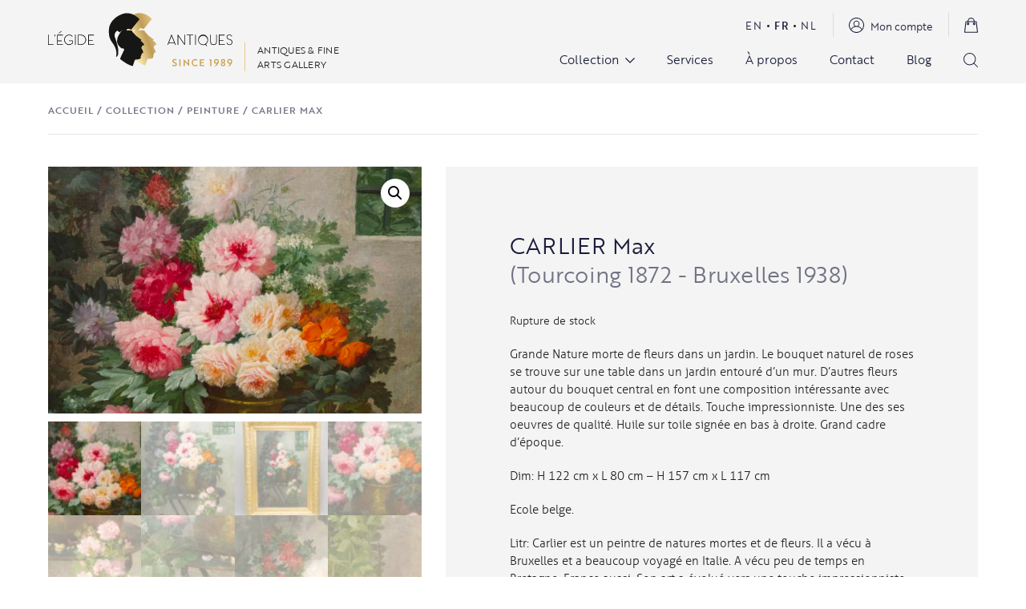

--- FILE ---
content_type: text/html; charset=UTF-8
request_url: https://legide.be/fr/produit/carlier-max/
body_size: 54728
content:
<!DOCTYPE html><html lang="fr-FR" class="wp-singular product-template-default single single-product postid-9238 wp-theme-egide theme-egide woocommerce woocommerce-page woocommerce-no-js"><head><meta charset="UTF-8"><meta name="viewport" content="width=device-width, initial-scale=1.0, maximum-scale=1.0">  <script>window.ga = window.ga || function() {
			(ga.q = ga.q || []).push(arguments)
		};
		ga.l = +new Date;
		ga('create', 'UA-64718938-1', 'auto');
		ga('send', 'pageview');</script> <script async src='https://www.google-analytics.com/analytics.js'></script>  <script>document.documentElement.className = document.documentElement.className + ' yes-js js_active js'</script> <meta name='robots' content='index, follow, max-image-preview:large, max-snippet:-1, max-video-preview:-1' /><title>CARLIER Max - L&#039;Égide Antiques</title><link rel="canonical" href="https://legide.be/fr/produit/carlier-max/" /><meta property="og:locale" content="fr_FR" /><meta property="og:type" content="article" /><meta property="og:title" content="CARLIER Max - L&#039;Égide Antiques" /><meta property="og:description" content="Grande Nature morte de fleurs dans un jardin. Le bouquet naturel de roses se trouve sur une table dans un jardin entouré d&#039;un mur. D&#039;autres fleurs autour du bouquet central en font une composition intéressante avec beaucoup de couleurs et de détails. Touche impressionniste. Une des ses oeuvres de qualité. Huile sur toile signée en bas à droite. Grand cadre d&#039;époque.  Dim: H 122 cm x L 80 cm - H 157 cm x L 117 cm  Ecole belge.  Litr: Carlier est un peintre de natures mortes et de fleurs. Il a vécu à Bruxelles et a beaucoup voyagé en Italie. A vécu peu de temps en Bretagne, France aussi. Son art a évolué vers une touche impressionniste intéressante. Son art est joyeux et coloré." /><meta property="og:url" content="https://legide.be/fr/produit/carlier-max/" /><meta property="og:site_name" content="L&#039;Égide Antiques" /><meta property="article:publisher" content="https://www.facebook.com/legide.antiques/" /><meta property="article:modified_time" content="2023-02-07T14:53:46+00:00" /><meta property="og:image" content="https://legide.be/wp-content/uploads/2021/07/CARLIER_max_flowers_in_a_garden_stillife_oilcanvas_H122L8_H157L117cm_detail6-scaled.jpg" /><meta property="og:image:width" content="2560" /><meta property="og:image:height" content="1696" /><meta property="og:image:type" content="image/jpeg" /><meta name="twitter:card" content="summary_large_image" /> <script type="application/ld+json" class="yoast-schema-graph">{"@context":"https://schema.org","@graph":[{"@type":"WebPage","@id":"https://legide.be/fr/produit/carlier-max/","url":"https://legide.be/fr/produit/carlier-max/","name":"CARLIER Max - L&#039;Égide Antiques","isPartOf":{"@id":"https://legide.be/fr/#website"},"primaryImageOfPage":{"@id":"https://legide.be/fr/produit/carlier-max/#primaryimage"},"image":{"@id":"https://legide.be/fr/produit/carlier-max/#primaryimage"},"thumbnailUrl":"https://legide.be/wp-content/uploads/2021/07/CARLIER_max_flowers_in_a_garden_stillife_oilcanvas_H122L8_H157L117cm_detail6-scaled.jpg","datePublished":"2018-03-16T15:55:00+00:00","dateModified":"2023-02-07T14:53:46+00:00","breadcrumb":{"@id":"https://legide.be/fr/produit/carlier-max/#breadcrumb"},"inLanguage":"fr-FR","potentialAction":[{"@type":"ReadAction","target":["https://legide.be/fr/produit/carlier-max/"]}]},{"@type":"ImageObject","inLanguage":"fr-FR","@id":"https://legide.be/fr/produit/carlier-max/#primaryimage","url":"https://legide.be/wp-content/uploads/2021/07/CARLIER_max_flowers_in_a_garden_stillife_oilcanvas_H122L8_H157L117cm_detail6-scaled.jpg","contentUrl":"https://legide.be/wp-content/uploads/2021/07/CARLIER_max_flowers_in_a_garden_stillife_oilcanvas_H122L8_H157L117cm_detail6-scaled.jpg","width":2560,"height":1696},{"@type":"BreadcrumbList","@id":"https://legide.be/fr/produit/carlier-max/#breadcrumb","itemListElement":[{"@type":"ListItem","position":1,"name":"Accueil","item":"https://legide.be/fr/"},{"@type":"ListItem","position":2,"name":"Collection","item":"https://legide.be/fr/collection/"},{"@type":"ListItem","position":3,"name":"Peinture","item":"https://legide.be/fr/categorie-produit/peinture/"},{"@type":"ListItem","position":4,"name":"CARLIER Max"}]},{"@type":"WebSite","@id":"https://legide.be/fr/#website","url":"https://legide.be/fr/","name":"L&#039;Égide Antiques","description":"Antiques &amp; fine arts gallery","publisher":{"@id":"https://legide.be/fr/#organization"},"potentialAction":[{"@type":"SearchAction","target":{"@type":"EntryPoint","urlTemplate":"https://legide.be/fr/?s={search_term_string}"},"query-input":{"@type":"PropertyValueSpecification","valueRequired":true,"valueName":"search_term_string"}}],"inLanguage":"fr-FR"},{"@type":"Organization","@id":"https://legide.be/fr/#organization","name":"L'Égide Antiques","url":"https://legide.be/fr/","logo":{"@type":"ImageObject","inLanguage":"fr-FR","@id":"https://legide.be/fr/#/schema/logo/image/","url":"https://legide.be/wp-content/uploads/2021/06/logo.svg","contentUrl":"https://legide.be/wp-content/uploads/2021/06/logo.svg","width":1,"height":1,"caption":"L'Égide Antiques"},"image":{"@id":"https://legide.be/fr/#/schema/logo/image/"},"sameAs":["https://www.facebook.com/legide.antiques/","https://www.instagram.com/legideantiques/","https://br.pinterest.com/legideantiquesbrussels/_saved/"]}]}</script> <style id='wp-img-auto-sizes-contain-inline-css' type='text/css'>img:is([sizes=auto i],[sizes^="auto," i]){contain-intrinsic-size:3000px 1500px}
/*# sourceURL=wp-img-auto-sizes-contain-inline-css */</style><link rel='stylesheet' id='sbi_styles-css' href='https://legide.be/wp-content/plugins/instagram-feed/css/legacy/sbi-styles.min.css?ver=6.10.0' type='text/css' media='all' /><link rel='stylesheet' id='wp-block-library-css' href='https://legide.be/wp-includes/css/dist/block-library/style.min.css?ver=611620ac6f4646a167d55b100f9d9061' type='text/css' media='all' /><link rel='stylesheet' id='wc-blocks-style-css' href='https://legide.be/wp-content/plugins/woocommerce/assets/client/blocks/wc-blocks.css?ver=wc-10.1.3' type='text/css' media='all' /><style id='global-styles-inline-css' type='text/css'>:root{--wp--preset--aspect-ratio--square: 1;--wp--preset--aspect-ratio--4-3: 4/3;--wp--preset--aspect-ratio--3-4: 3/4;--wp--preset--aspect-ratio--3-2: 3/2;--wp--preset--aspect-ratio--2-3: 2/3;--wp--preset--aspect-ratio--16-9: 16/9;--wp--preset--aspect-ratio--9-16: 9/16;--wp--preset--color--black: #000000;--wp--preset--color--cyan-bluish-gray: #abb8c3;--wp--preset--color--white: #ffffff;--wp--preset--color--pale-pink: #f78da7;--wp--preset--color--vivid-red: #cf2e2e;--wp--preset--color--luminous-vivid-orange: #ff6900;--wp--preset--color--luminous-vivid-amber: #fcb900;--wp--preset--color--light-green-cyan: #7bdcb5;--wp--preset--color--vivid-green-cyan: #00d084;--wp--preset--color--pale-cyan-blue: #8ed1fc;--wp--preset--color--vivid-cyan-blue: #0693e3;--wp--preset--color--vivid-purple: #9b51e0;--wp--preset--gradient--vivid-cyan-blue-to-vivid-purple: linear-gradient(135deg,rgb(6,147,227) 0%,rgb(155,81,224) 100%);--wp--preset--gradient--light-green-cyan-to-vivid-green-cyan: linear-gradient(135deg,rgb(122,220,180) 0%,rgb(0,208,130) 100%);--wp--preset--gradient--luminous-vivid-amber-to-luminous-vivid-orange: linear-gradient(135deg,rgb(252,185,0) 0%,rgb(255,105,0) 100%);--wp--preset--gradient--luminous-vivid-orange-to-vivid-red: linear-gradient(135deg,rgb(255,105,0) 0%,rgb(207,46,46) 100%);--wp--preset--gradient--very-light-gray-to-cyan-bluish-gray: linear-gradient(135deg,rgb(238,238,238) 0%,rgb(169,184,195) 100%);--wp--preset--gradient--cool-to-warm-spectrum: linear-gradient(135deg,rgb(74,234,220) 0%,rgb(151,120,209) 20%,rgb(207,42,186) 40%,rgb(238,44,130) 60%,rgb(251,105,98) 80%,rgb(254,248,76) 100%);--wp--preset--gradient--blush-light-purple: linear-gradient(135deg,rgb(255,206,236) 0%,rgb(152,150,240) 100%);--wp--preset--gradient--blush-bordeaux: linear-gradient(135deg,rgb(254,205,165) 0%,rgb(254,45,45) 50%,rgb(107,0,62) 100%);--wp--preset--gradient--luminous-dusk: linear-gradient(135deg,rgb(255,203,112) 0%,rgb(199,81,192) 50%,rgb(65,88,208) 100%);--wp--preset--gradient--pale-ocean: linear-gradient(135deg,rgb(255,245,203) 0%,rgb(182,227,212) 50%,rgb(51,167,181) 100%);--wp--preset--gradient--electric-grass: linear-gradient(135deg,rgb(202,248,128) 0%,rgb(113,206,126) 100%);--wp--preset--gradient--midnight: linear-gradient(135deg,rgb(2,3,129) 0%,rgb(40,116,252) 100%);--wp--preset--font-size--small: 13px;--wp--preset--font-size--medium: 20px;--wp--preset--font-size--large: 36px;--wp--preset--font-size--x-large: 42px;--wp--preset--spacing--20: 0.44rem;--wp--preset--spacing--30: 0.67rem;--wp--preset--spacing--40: 1rem;--wp--preset--spacing--50: 1.5rem;--wp--preset--spacing--60: 2.25rem;--wp--preset--spacing--70: 3.38rem;--wp--preset--spacing--80: 5.06rem;--wp--preset--shadow--natural: 6px 6px 9px rgba(0, 0, 0, 0.2);--wp--preset--shadow--deep: 12px 12px 50px rgba(0, 0, 0, 0.4);--wp--preset--shadow--sharp: 6px 6px 0px rgba(0, 0, 0, 0.2);--wp--preset--shadow--outlined: 6px 6px 0px -3px rgb(255, 255, 255), 6px 6px rgb(0, 0, 0);--wp--preset--shadow--crisp: 6px 6px 0px rgb(0, 0, 0);}:where(.is-layout-flex){gap: 0.5em;}:where(.is-layout-grid){gap: 0.5em;}body .is-layout-flex{display: flex;}.is-layout-flex{flex-wrap: wrap;align-items: center;}.is-layout-flex > :is(*, div){margin: 0;}body .is-layout-grid{display: grid;}.is-layout-grid > :is(*, div){margin: 0;}:where(.wp-block-columns.is-layout-flex){gap: 2em;}:where(.wp-block-columns.is-layout-grid){gap: 2em;}:where(.wp-block-post-template.is-layout-flex){gap: 1.25em;}:where(.wp-block-post-template.is-layout-grid){gap: 1.25em;}.has-black-color{color: var(--wp--preset--color--black) !important;}.has-cyan-bluish-gray-color{color: var(--wp--preset--color--cyan-bluish-gray) !important;}.has-white-color{color: var(--wp--preset--color--white) !important;}.has-pale-pink-color{color: var(--wp--preset--color--pale-pink) !important;}.has-vivid-red-color{color: var(--wp--preset--color--vivid-red) !important;}.has-luminous-vivid-orange-color{color: var(--wp--preset--color--luminous-vivid-orange) !important;}.has-luminous-vivid-amber-color{color: var(--wp--preset--color--luminous-vivid-amber) !important;}.has-light-green-cyan-color{color: var(--wp--preset--color--light-green-cyan) !important;}.has-vivid-green-cyan-color{color: var(--wp--preset--color--vivid-green-cyan) !important;}.has-pale-cyan-blue-color{color: var(--wp--preset--color--pale-cyan-blue) !important;}.has-vivid-cyan-blue-color{color: var(--wp--preset--color--vivid-cyan-blue) !important;}.has-vivid-purple-color{color: var(--wp--preset--color--vivid-purple) !important;}.has-black-background-color{background-color: var(--wp--preset--color--black) !important;}.has-cyan-bluish-gray-background-color{background-color: var(--wp--preset--color--cyan-bluish-gray) !important;}.has-white-background-color{background-color: var(--wp--preset--color--white) !important;}.has-pale-pink-background-color{background-color: var(--wp--preset--color--pale-pink) !important;}.has-vivid-red-background-color{background-color: var(--wp--preset--color--vivid-red) !important;}.has-luminous-vivid-orange-background-color{background-color: var(--wp--preset--color--luminous-vivid-orange) !important;}.has-luminous-vivid-amber-background-color{background-color: var(--wp--preset--color--luminous-vivid-amber) !important;}.has-light-green-cyan-background-color{background-color: var(--wp--preset--color--light-green-cyan) !important;}.has-vivid-green-cyan-background-color{background-color: var(--wp--preset--color--vivid-green-cyan) !important;}.has-pale-cyan-blue-background-color{background-color: var(--wp--preset--color--pale-cyan-blue) !important;}.has-vivid-cyan-blue-background-color{background-color: var(--wp--preset--color--vivid-cyan-blue) !important;}.has-vivid-purple-background-color{background-color: var(--wp--preset--color--vivid-purple) !important;}.has-black-border-color{border-color: var(--wp--preset--color--black) !important;}.has-cyan-bluish-gray-border-color{border-color: var(--wp--preset--color--cyan-bluish-gray) !important;}.has-white-border-color{border-color: var(--wp--preset--color--white) !important;}.has-pale-pink-border-color{border-color: var(--wp--preset--color--pale-pink) !important;}.has-vivid-red-border-color{border-color: var(--wp--preset--color--vivid-red) !important;}.has-luminous-vivid-orange-border-color{border-color: var(--wp--preset--color--luminous-vivid-orange) !important;}.has-luminous-vivid-amber-border-color{border-color: var(--wp--preset--color--luminous-vivid-amber) !important;}.has-light-green-cyan-border-color{border-color: var(--wp--preset--color--light-green-cyan) !important;}.has-vivid-green-cyan-border-color{border-color: var(--wp--preset--color--vivid-green-cyan) !important;}.has-pale-cyan-blue-border-color{border-color: var(--wp--preset--color--pale-cyan-blue) !important;}.has-vivid-cyan-blue-border-color{border-color: var(--wp--preset--color--vivid-cyan-blue) !important;}.has-vivid-purple-border-color{border-color: var(--wp--preset--color--vivid-purple) !important;}.has-vivid-cyan-blue-to-vivid-purple-gradient-background{background: var(--wp--preset--gradient--vivid-cyan-blue-to-vivid-purple) !important;}.has-light-green-cyan-to-vivid-green-cyan-gradient-background{background: var(--wp--preset--gradient--light-green-cyan-to-vivid-green-cyan) !important;}.has-luminous-vivid-amber-to-luminous-vivid-orange-gradient-background{background: var(--wp--preset--gradient--luminous-vivid-amber-to-luminous-vivid-orange) !important;}.has-luminous-vivid-orange-to-vivid-red-gradient-background{background: var(--wp--preset--gradient--luminous-vivid-orange-to-vivid-red) !important;}.has-very-light-gray-to-cyan-bluish-gray-gradient-background{background: var(--wp--preset--gradient--very-light-gray-to-cyan-bluish-gray) !important;}.has-cool-to-warm-spectrum-gradient-background{background: var(--wp--preset--gradient--cool-to-warm-spectrum) !important;}.has-blush-light-purple-gradient-background{background: var(--wp--preset--gradient--blush-light-purple) !important;}.has-blush-bordeaux-gradient-background{background: var(--wp--preset--gradient--blush-bordeaux) !important;}.has-luminous-dusk-gradient-background{background: var(--wp--preset--gradient--luminous-dusk) !important;}.has-pale-ocean-gradient-background{background: var(--wp--preset--gradient--pale-ocean) !important;}.has-electric-grass-gradient-background{background: var(--wp--preset--gradient--electric-grass) !important;}.has-midnight-gradient-background{background: var(--wp--preset--gradient--midnight) !important;}.has-small-font-size{font-size: var(--wp--preset--font-size--small) !important;}.has-medium-font-size{font-size: var(--wp--preset--font-size--medium) !important;}.has-large-font-size{font-size: var(--wp--preset--font-size--large) !important;}.has-x-large-font-size{font-size: var(--wp--preset--font-size--x-large) !important;}
/*# sourceURL=global-styles-inline-css */</style><style id='classic-theme-styles-inline-css' type='text/css'>/*! This file is auto-generated */
.wp-block-button__link{color:#fff;background-color:#32373c;border-radius:9999px;box-shadow:none;text-decoration:none;padding:calc(.667em + 2px) calc(1.333em + 2px);font-size:1.125em}.wp-block-file__button{background:#32373c;color:#fff;text-decoration:none}
/*# sourceURL=/wp-includes/css/classic-themes.min.css */</style><link rel='stylesheet' id='contact-form-7-css' href='https://legide.be/wp-content/plugins/contact-form-7/includes/css/styles.css?ver=6.1.4' type='text/css' media='all' /><link rel='stylesheet' id='photoswipe-css' href='https://legide.be/wp-content/plugins/woocommerce/assets/css/photoswipe/photoswipe.min.css?ver=10.1.3' type='text/css' media='all' /><link rel='stylesheet' id='photoswipe-default-skin-css' href='https://legide.be/wp-content/plugins/woocommerce/assets/css/photoswipe/default-skin/default-skin.min.css?ver=10.1.3' type='text/css' media='all' /><link rel='stylesheet' id='woocommerce-layout-css' href='https://legide.be/wp-content/plugins/woocommerce/assets/css/woocommerce-layout.css?ver=10.1.3' type='text/css' media='all' /><link rel='stylesheet' id='woocommerce-smallscreen-css' href='https://legide.be/wp-content/plugins/woocommerce/assets/css/woocommerce-smallscreen.css?ver=10.1.3' type='text/css' media='only screen and (max-width: 768px)' /><link rel='stylesheet' id='woocommerce-general-css' href='https://legide.be/wp-content/plugins/woocommerce/assets/css/woocommerce.css?ver=10.1.3' type='text/css' media='all' /><style id='woocommerce-inline-inline-css' type='text/css'>.woocommerce form .form-row .required { visibility: visible; }
/*# sourceURL=woocommerce-inline-inline-css */</style><link rel='stylesheet' id='jquery-selectBox-css' href='https://legide.be/wp-content/plugins/yith-woocommerce-wishlist/assets/css/jquery.selectBox.css?ver=1.2.0' type='text/css' media='all' /><link rel='stylesheet' id='woocommerce_prettyPhoto_css-css' href='//legide.be/wp-content/plugins/woocommerce/assets/css/prettyPhoto.css?ver=3.1.6' type='text/css' media='all' /><link rel='stylesheet' id='yith-wcwl-main-css' href='https://legide.be/wp-content/plugins/yith-woocommerce-wishlist/assets/css/style.css?ver=4.11.0' type='text/css' media='all' /><style id='yith-wcwl-main-inline-css' type='text/css'>:root { --color-add-to-wishlist-background: #333333; --color-add-to-wishlist-text: #FFFFFF; --color-add-to-wishlist-border: #333333; --color-add-to-wishlist-background-hover: #333333; --color-add-to-wishlist-text-hover: #FFFFFF; --color-add-to-wishlist-border-hover: #333333; --rounded-corners-radius: 16px; --color-add-to-cart-background: #333333; --color-add-to-cart-text: #FFFFFF; --color-add-to-cart-border: #333333; --color-add-to-cart-background-hover: #4F4F4F; --color-add-to-cart-text-hover: #FFFFFF; --color-add-to-cart-border-hover: #4F4F4F; --add-to-cart-rounded-corners-radius: 16px; --color-button-style-1-background: #333333; --color-button-style-1-text: #FFFFFF; --color-button-style-1-border: #333333; --color-button-style-1-background-hover: #4F4F4F; --color-button-style-1-text-hover: #FFFFFF; --color-button-style-1-border-hover: #4F4F4F; --color-button-style-2-background: #333333; --color-button-style-2-text: #FFFFFF; --color-button-style-2-border: #333333; --color-button-style-2-background-hover: #4F4F4F; --color-button-style-2-text-hover: #FFFFFF; --color-button-style-2-border-hover: #4F4F4F; --color-wishlist-table-background: #FFFFFF; --color-wishlist-table-text: #6d6c6c; --color-wishlist-table-border: #FFFFFF; --color-headers-background: #F4F4F4; --color-share-button-color: #FFFFFF; --color-share-button-color-hover: #FFFFFF; --color-fb-button-background: #39599E; --color-fb-button-background-hover: #595A5A; --color-tw-button-background: #45AFE2; --color-tw-button-background-hover: #595A5A; --color-pr-button-background: #AB2E31; --color-pr-button-background-hover: #595A5A; --color-em-button-background: #FBB102; --color-em-button-background-hover: #595A5A; --color-wa-button-background: #00A901; --color-wa-button-background-hover: #595A5A; --feedback-duration: 3s } 
 :root { --color-add-to-wishlist-background: #333333; --color-add-to-wishlist-text: #FFFFFF; --color-add-to-wishlist-border: #333333; --color-add-to-wishlist-background-hover: #333333; --color-add-to-wishlist-text-hover: #FFFFFF; --color-add-to-wishlist-border-hover: #333333; --rounded-corners-radius: 16px; --color-add-to-cart-background: #333333; --color-add-to-cart-text: #FFFFFF; --color-add-to-cart-border: #333333; --color-add-to-cart-background-hover: #4F4F4F; --color-add-to-cart-text-hover: #FFFFFF; --color-add-to-cart-border-hover: #4F4F4F; --add-to-cart-rounded-corners-radius: 16px; --color-button-style-1-background: #333333; --color-button-style-1-text: #FFFFFF; --color-button-style-1-border: #333333; --color-button-style-1-background-hover: #4F4F4F; --color-button-style-1-text-hover: #FFFFFF; --color-button-style-1-border-hover: #4F4F4F; --color-button-style-2-background: #333333; --color-button-style-2-text: #FFFFFF; --color-button-style-2-border: #333333; --color-button-style-2-background-hover: #4F4F4F; --color-button-style-2-text-hover: #FFFFFF; --color-button-style-2-border-hover: #4F4F4F; --color-wishlist-table-background: #FFFFFF; --color-wishlist-table-text: #6d6c6c; --color-wishlist-table-border: #FFFFFF; --color-headers-background: #F4F4F4; --color-share-button-color: #FFFFFF; --color-share-button-color-hover: #FFFFFF; --color-fb-button-background: #39599E; --color-fb-button-background-hover: #595A5A; --color-tw-button-background: #45AFE2; --color-tw-button-background-hover: #595A5A; --color-pr-button-background: #AB2E31; --color-pr-button-background-hover: #595A5A; --color-em-button-background: #FBB102; --color-em-button-background-hover: #595A5A; --color-wa-button-background: #00A901; --color-wa-button-background-hover: #595A5A; --feedback-duration: 3s } 
/*# sourceURL=yith-wcwl-main-inline-css */</style><link rel='stylesheet' id='brands-styles-css' href='https://legide.be/wp-content/plugins/woocommerce/assets/css/brands.css?ver=10.1.3' type='text/css' media='all' /><link rel='stylesheet' id='egide-styles-css' href='https://legide.be/wp-content/themes/egide/assets/css/styles.min.css?ver=1768972640' type='text/css' media='all' /><link rel='stylesheet' id='wc_stripe_express_checkout_style-css' href='https://legide.be/wp-content/plugins/woocommerce-gateway-stripe/build/express-checkout.css?ver=f49792bd42ded7e3e1cb' type='text/css' media='all' /> <script type="text/javascript" id="wpml-cookie-js-extra">var wpml_cookies = {"wp-wpml_current_language":{"value":"fr","expires":1,"path":"/"}};
var wpml_cookies = {"wp-wpml_current_language":{"value":"fr","expires":1,"path":"/"}};
//# sourceURL=wpml-cookie-js-extra</script> <script type="text/javascript" src="https://legide.be/wp-content/plugins/sitepress-multilingual-cms/res/js/cookies/language-cookie.js?ver=486900" id="wpml-cookie-js" defer="defer" data-wp-strategy="defer"></script> <script type="text/javascript" src="https://legide.be/wp-includes/js/jquery/jquery.min.js?ver=3.7.1" id="jquery-core-js"></script> <script type="text/javascript" src="https://legide.be/wp-includes/js/jquery/jquery-migrate.min.js?ver=3.4.1" id="jquery-migrate-js"></script> <script type="text/javascript" src="https://legide.be/wp-content/plugins/woocommerce/assets/js/zoom/jquery.zoom.min.js?ver=1.7.21-wc.10.1.3" id="zoom-js" defer="defer" data-wp-strategy="defer"></script> <script type="text/javascript" src="https://legide.be/wp-content/plugins/woocommerce/assets/js/flexslider/jquery.flexslider.min.js?ver=2.7.2-wc.10.1.3" id="flexslider-js" defer="defer" data-wp-strategy="defer"></script> <script type="text/javascript" src="https://legide.be/wp-content/plugins/woocommerce/assets/js/photoswipe/photoswipe.min.js?ver=4.1.1-wc.10.1.3" id="photoswipe-js" defer="defer" data-wp-strategy="defer"></script> <script type="text/javascript" src="https://legide.be/wp-content/plugins/woocommerce/assets/js/photoswipe/photoswipe-ui-default.min.js?ver=4.1.1-wc.10.1.3" id="photoswipe-ui-default-js" defer="defer" data-wp-strategy="defer"></script> <script type="text/javascript" id="wc-single-product-js-extra">var wc_single_product_params = {"i18n_required_rating_text":"Veuillez s\u00e9lectionner une note","i18n_rating_options":["1\u00a0\u00e9toile sur 5","2\u00a0\u00e9toiles sur 5","3\u00a0\u00e9toiles sur 5","4\u00a0\u00e9toiles sur 5","5\u00a0\u00e9toiles sur 5"],"i18n_product_gallery_trigger_text":"Voir la galerie d\u2019images en plein \u00e9cran","review_rating_required":"yes","flexslider":{"rtl":false,"animation":"slide","smoothHeight":true,"directionNav":false,"controlNav":"thumbnails","slideshow":false,"animationSpeed":500,"animationLoop":false,"allowOneSlide":false},"zoom_enabled":"1","zoom_options":[],"photoswipe_enabled":"1","photoswipe_options":{"shareEl":false,"closeOnScroll":false,"history":false,"hideAnimationDuration":0,"showAnimationDuration":0},"flexslider_enabled":"1"};
//# sourceURL=wc-single-product-js-extra</script> <script type="text/javascript" src="https://legide.be/wp-content/plugins/woocommerce/assets/js/frontend/single-product.min.js?ver=10.1.3" id="wc-single-product-js" defer="defer" data-wp-strategy="defer"></script> <script type="text/javascript" src="https://legide.be/wp-content/plugins/woocommerce/assets/js/jquery-blockui/jquery.blockUI.min.js?ver=2.7.0-wc.10.1.3" id="jquery-blockui-js" defer="defer" data-wp-strategy="defer"></script> <script type="text/javascript" src="https://legide.be/wp-content/plugins/woocommerce/assets/js/js-cookie/js.cookie.min.js?ver=2.1.4-wc.10.1.3" id="js-cookie-js" defer="defer" data-wp-strategy="defer"></script> <script type="text/javascript" id="woocommerce-js-extra">var woocommerce_params = {"ajax_url":"/wp-admin/admin-ajax.php?lang=fr","wc_ajax_url":"/fr/?wc-ajax=%%endpoint%%","i18n_password_show":"Afficher le mot de passe","i18n_password_hide":"Masquer le mot de passe"};
//# sourceURL=woocommerce-js-extra</script> <script type="text/javascript" src="https://legide.be/wp-content/plugins/woocommerce/assets/js/frontend/woocommerce.min.js?ver=10.1.3" id="woocommerce-js" defer="defer" data-wp-strategy="defer"></script> <link rel="https://api.w.org/" href="https://legide.be/fr/wp-json/" /><link rel="alternate" title="JSON" type="application/json" href="https://legide.be/fr/wp-json/wp/v2/product/9238" /><meta name="generator" content="WPML ver:4.8.6 stt:37,1,4;" /><meta name="google-site-verification" content="giDqNmyHI1xL4Ingg7430SOYwXR4nBjM6m8yJfZ-pm4" /> <noscript><style>.woocommerce-product-gallery{ opacity: 1 !important; }</style></noscript><link rel="icon" href="https://legide.be/wp-content/uploads/2021/09/favicon.svg" sizes="32x32" /><link rel="icon" href="https://legide.be/wp-content/uploads/2021/09/favicon.svg" sizes="192x192" /><link rel="apple-touch-icon" href="https://legide.be/wp-content/uploads/2021/09/favicon.svg" /><meta name="msapplication-TileImage" content="https://legide.be/wp-content/uploads/2021/09/favicon.svg" /><style type="text/css" id="wp-custom-css">.grecaptcha-badge{
	opacity: 0;
	pointer-events: none;
}</style> <script async src="https://www.googletagmanager.com/gtag/js?id=AW-17550915708"></script> <script>window.dataLayer = window.dataLayer || [];
			function gtag() { dataLayer.push(arguments); }
			gtag( 'consent', 'default', {
				analytics_storage: 'denied',
				ad_storage: 'denied',
				ad_user_data: 'denied',
				ad_personalization: 'denied',
				region: ['AT', 'BE', 'BG', 'HR', 'CY', 'CZ', 'DK', 'EE', 'FI', 'FR', 'DE', 'GR', 'HU', 'IS', 'IE', 'IT', 'LV', 'LI', 'LT', 'LU', 'MT', 'NL', 'NO', 'PL', 'PT', 'RO', 'SK', 'SI', 'ES', 'SE', 'GB', 'CH'],
				wait_for_update: 500,
			} );
			gtag('js', new Date());
			gtag('set', 'developer_id.dOGY3NW', true);
			gtag("config", "AW-17550915708", { "groups": "GLA", "send_page_view": false });</script> <link rel='stylesheet' id='wc-stripe-blocks-checkout-style-css' href='https://legide.be/wp-content/plugins/woocommerce-gateway-stripe/build/upe-blocks.css?ver=5149cca93b0373758856' type='text/css' media='all' /><link rel='stylesheet' id='wc-stripe-upe-classic-css' href='https://legide.be/wp-content/plugins/woocommerce-gateway-stripe/build/upe-classic.css?ver=10.3.1' type='text/css' media='all' /><link rel='stylesheet' id='stripelink_styles-css' href='https://legide.be/wp-content/plugins/woocommerce-gateway-stripe/assets/css/stripe-link.css?ver=10.3.1' type='text/css' media='all' /></head><body class="wp-singular product-template-default single single-product postid-9238 wp-theme-egide theme-egide woocommerce woocommerce-page woocommerce-no-js"><header class="site__header"><div class="container"><div class="d-flex justify-content-between align-items-center"><div class="d-flex align-items-end"> <a href="https://legide.be/fr/" class="site__logo site__logo--header site__logo--desktop"> <svg xmlns="http://www.w3.org/2000/svg" xmlns:xlink="http://www.w3.org/1999/xlink" width="231.159" height="66.655" viewBox="0 0 231.159 66.655"> <defs> <linearGradient id="linear-gradient-1" x1="1.445" y1="0.412" x2="0.5" y2="1" gradientUnits="objectBoundingBox"> <stop offset="0" stop-color="#e8c886"/> <stop offset="0.149" stop-color="#fae8aa"/> <stop offset="0.266" stop-color="#e8c886"/> <stop offset="0.615" stop-color="#be9c56"/> <stop offset="1" stop-color="#fae8aa"/> </linearGradient> <linearGradient id="linear-gradient-2" x1="1.478" y1="0.385" x2="0.5" y2="1" gradientUnits="objectBoundingBox"> <stop offset="0" stop-color="#e8c886"/> <stop offset="0.149" stop-color="#fae8aa"/> <stop offset="0.266" stop-color="#e8c886"/> <stop offset="0.621" stop-color="#be9c56"/> <stop offset="1" stop-color="#fae8aa"/> </linearGradient> </defs> <g id="Groupe_73" data-name="Groupe 73" transform="translate(-208.871 -198.854)"> <g id="Groupe_73-2" data-name="Groupe 73" transform="translate(208.871 225.926)"> <path id="Trace_28" data-name="Trace 28" d="M209.711,231.647h5.98v.822h-6.82V219.646h.84Z" transform="translate(-208.871 -219.646)" fill="#161615"/> <path id="Trace_29" data-name="Trace 29" d="M216.185,219.7v1.075a1.194,1.194,0,0,1-1.294,1.059v-.419a.608.608,0,0,0,.655-.639h-.436V219.7Z" transform="translate(-207.053 -219.629)" fill="#161615"/> </g> <g id="Groupe_74" data-name="Groupe 74" transform="translate(220.08 221.349)"> <path id="Trace_30" data-name="Trace 30" d="M224.959,232.728v.82H217.48V220.764h7.26v.819h-6.42v6.44h4.924v.839H218.32v3.867Zm-2.316-16.6-3.338,2.881.328.419,3.521-2.663Z" transform="translate(-217.48 -216.131)" fill="#161615"/> </g> <g id="Groupe_75" data-name="Groupe 75" transform="translate(228.922 225.744)"> <path id="Trace_31" data-name="Trace 31" d="M235.177,230.5l-.237.254c-.2.2-.4.384-.62.566a6.209,6.209,0,0,1-3.665,1.368h-.237a6.306,6.306,0,0,1-4.268-1.935,6.692,6.692,0,0,1,0-9.3,6.238,6.238,0,0,1,4.268-1.935h.237a6.244,6.244,0,0,1,4.285,1.935l.111.109-.658.529a5.443,5.443,0,0,0-3.847-1.753,5.764,5.764,0,0,0,0,11.509,5.4,5.4,0,0,0,3.775-1.659v-2.37h-4.068v-.84h4.924Z" transform="translate(-224.271 -219.502)" fill="#161615"/> <path id="Trace_32" data-name="Trace 32" d="M234.812,219.66h.84v12.822h-.84Z" transform="translate(-221.087 -219.459)" fill="#161615"/> <path id="Trace_33" data-name="Trace 33" d="M246,230.6a6.415,6.415,0,0,1-4.525,1.861h-3.848v-12.8h3.848A6.425,6.425,0,0,1,246,230.6Zm1.038-4.542a5.577,5.577,0,0,0-5.581-5.562v-.018h-2.991v11.161h2.991A5.581,5.581,0,0,0,247.037,226.062Z" transform="translate(-220.237 -219.459)" fill="#161615"/> <path id="Trace_34" data-name="Trace 34" d="M254.989,231.653v.82h-7.478V219.689h7.259v.819h-6.42v6.074h4.924v.84h-4.924v4.232Z" transform="translate(-217.252 -219.451)" fill="#161615"/> <path id="Trace_35" data-name="Trace 35" d="M329.264,219.66l5.053,12.822h-.895l-.984-2.5a9.438,9.438,0,0,1-3.41.547,9.252,9.252,0,0,1-3.428-.566l-.969,2.518h-.893L328.7,219.66Zm2.865,9.557-3.137-7.988-3.082,7.97a3.942,3.942,0,0,0,.381.128,8.722,8.722,0,0,0,2.737.384A8.492,8.492,0,0,0,332.128,229.217Z" transform="translate(-194.228 -219.459)" fill="#161615"/> <path id="Trace_36" data-name="Trace 36" d="M342.765,219.689v12.785h-.6l-7.734-11.052v11.052h-.819V219.707h.639l7.677,11V219.689Z" transform="translate(-191.247 -219.451)" fill="#161615"/> <path id="Trace_37" data-name="Trace 37" d="M350.5,220.482h-3.65v12h-.822v-12h-3.646v-.822H350.5Z" transform="translate(-188.596 -219.459)" fill="#161615"/> <path id="Trace_38" data-name="Trace 38" d="M350.506,219.66h.838v12.822h-.838Z" transform="translate(-186.144 -219.459)" fill="#161615"/> <path id="Trace_39" data-name="Trace 39" d="M363.077,231.689l1.806,2.354h-1.057l-1.478-1.917a6.406,6.406,0,0,1-2.607.676h-.24a6.186,6.186,0,0,1-4.3-1.952,6.8,6.8,0,0,1,0-9.392,6.265,6.265,0,0,1,4.3-1.953h.24a6.339,6.339,0,0,1,4.3,1.953,6.856,6.856,0,0,1,0,9.392A6.918,6.918,0,0,1,363.077,231.689Zm2.006-5.526a5.473,5.473,0,1,0-5.472,5.819A5.712,5.712,0,0,0,365.084,226.163Z" transform="translate(-185.294 -219.506)" fill="#161615"/> <path id="Trace_40" data-name="Trace 40" d="M369.132,232.615a4.133,4.133,0,0,1-4.122-4.14V219.7h.822v8.772a3.3,3.3,0,1,0,6.6,0V219.7h.822v8.772A4.135,4.135,0,0,1,369.132,232.615Z" transform="translate(-181.763 -219.446)" fill="#161615"/> <path id="Trace_41" data-name="Trace 41" d="M380.845,231.653v.82h-7.476V219.689h7.258v.819h-6.42v6.074h4.926v.84h-4.926v4.232Z" transform="translate(-179.238 -219.451)" fill="#161615"/> <path id="Trace_42" data-name="Trace 42" d="M387.01,231.672l-.109.109a3.841,3.841,0,0,1-2.444.911h-.092a3.957,3.957,0,0,1-2.517-.875,3.247,3.247,0,0,1-1.129-2.006l.819-.129a2.4,2.4,0,0,0,.857,1.5,3.163,3.163,0,0,0,3.995-.055,2.951,2.951,0,0,0,.893-2.281,2.568,2.568,0,0,0-1.076-2.005,5.177,5.177,0,0,0-2.025-.82,4.269,4.269,0,0,1-2.335-1.115,3.33,3.33,0,0,1-1.04-2.426,2.987,2.987,0,0,1,.987-2.06,3.7,3.7,0,0,1,2.516-.913,3.763,3.763,0,0,1,2.517.931,3.146,3.146,0,0,1,.913,1.385l-.838.128a2.256,2.256,0,0,0-.621-.893,3.056,3.056,0,0,0-3.885-.055,2.126,2.126,0,0,0-.747,1.514,2.441,2.441,0,0,0,.8,1.806,3.6,3.6,0,0,0,1.914.893,5.621,5.621,0,0,1,2.335.966,3.491,3.491,0,0,1,1.422,2.609A3.787,3.787,0,0,1,387.01,231.672Z" transform="translate(-177.018 -219.506)" fill="#161615"/> </g> <g id="Groupe_76" data-name="Groupe 76" transform="translate(301.399 198.854)"> <path id="Trace_43" data-name="Trace 43" d="M317.8,232.943l1.258-.8-7.431-5.7c-.126-1.062-1.639-1.859-1.639-1.859a11.454,11.454,0,0,0-2.142-2.253,2.711,2.711,0,0,0-.5-1.46c-1.637-.8-7.685-.267-7.685-.267l2.314-2.877a15.914,15.914,0,0,1,4.418,1.061L316.531,206.2s-8.692-10.553-20.766-6.358a30.4,30.4,0,0,0-3.131,1.3,23.831,23.831,0,0,1,7.595,5.475l-9.863,12.231a16.27,16.27,0,0,0-4.3-1l-.173-.014-2.91,3.616.76-.068c.021,0,1.967-.169,3.922-.172,1.5-1.535,2.426-1.276,2.426-1.276l-.121.763,2.536,1.526a9.541,9.541,0,0,1,3.872-3.495l-3.62,5.241a5.176,5.176,0,0,1,1.025,1.2l.044.115.109.057c.379.2,1.385.883,1.471,1.613l.016.137,7.2,5.521-1.249.788.342.286c2.547,2.13,4.588,4.331,4.5,4.776l-2.865,1.292.018.227c.029.383-.017,1.426-.569,1.676l-.557.259.531.322c.079.046.182.172,0,.484l-.1.177.116.168c.728,1.066,2.548,4.083,2.246,5.221a.418.418,0,0,1-.176.27c-1.9.589-1.934.941-1.949,1.111a.4.4,0,0,0,.116.324,1.075,1.075,0,0,1,.005.651c-.007.009-.022.03-.1.03a.518.518,0,0,0-.473.211.546.546,0,0,0,.069.56c.165.3.337.62-.523,1.138l-.254.151.128.267c.035.077.867,1.865-.5,2.638a11.625,11.625,0,0,1-3.922.747c-1.426.121-2.185.2-2.48.509a1.311,1.311,0,0,0-.145.225c2.884,2.173,8.827,6.306,13.51,7.273,0,0,2.271-7.3,2.772-7.828s4.659-.266,6.3-1.194.63-3.051.63-3.051c1.764-1.061,0-1.859.755-1.859s.379-1.194.379-1.194c-.5-.266,1.638-.928,1.638-.928,1.635-.8-1.889-5.97-1.889-5.97.376-.663-.128-.928-.128-.928.883-.4.755-1.992.755-1.992l2.647-1.194C323.343,237.587,317.8,232.943,317.8,232.943Z" transform="translate(-279.015 -198.854)" fill="url(#linear-gradient-1)"/> <path id="Trace_44" data-name="Trace 44" d="M281.192,214.367a10.094,10.094,0,0,0-1.2.712c-.042.677-.064,1.409-.061,2.18l2.39-3.457Z" transform="translate(-279.935 -194.339)" fill="url(#linear-gradient-2)"/> </g> <path id="Trace_45" data-name="Trace 45" d="M297.374,265.326l-.289-.06c-6.453-1.331-15.079-8.415-15.442-8.716l-.15-.122.036-.189c.361-1.9,4.586-10.3,5.258-11.63-1.014-1.579-1.7-1.579-1.922-1.579a2.235,2.235,0,0,0-.53.082,1.923,1.923,0,0,1-.462.076c-.815,0-6.005-4.224-6.271-8.82a15.052,15.052,0,0,1,2.461-8.454l3.939-5.7a9.058,9.058,0,0,0-2.477,2.607l-.163.3-3.021-1.818.094-.6c-.456.085-1.432.492-2.749,2.286a6.155,6.155,0,0,0-.928,5.433c.042.105,4.264,11.092,4.505,17.829.247,6.879-2.211,7.208-2.491,7.222l-.431.023.1-.421c1.311-5.735-.414-11.613-5.275-17.968-4.341-5.679-4.03-13.614-3.458-17.84.57-4.194,4.8-13.218,16.705-17.352a17.764,17.764,0,0,1,5.833-1.006c9.1,0,15.312,7.41,15.373,7.484l.171.2-10.5,13.018-.221-.085a15.988,15.988,0,0,0-4.176-1.03l-1.741,2.165c.763-.052,2.01-.118,3.258-.118a10.315,10.315,0,0,1,3.875.475l.117.1a3.076,3.076,0,0,1,.566,1.5,11.248,11.248,0,0,1,2.081,2.184,3.536,3.536,0,0,1,1.693,1.915l7.731,5.927-1.284.812c1.387,1.184,4.45,3.935,4.354,5.065a.625.625,0,0,1-.312.5l-2.488,1.124a2.671,2.671,0,0,1-.6,1.845.756.756,0,0,1,.068.168,1.009,1.009,0,0,1-.056.681c.555.833,2.633,4.1,2.23,5.6a1.05,1.05,0,0,1-.564.7,8.608,8.608,0,0,0-1.465.585,1.636,1.636,0,0,1-.077,1.284.706.706,0,0,1-.376.262c.171.365.339,1.022-.605,1.7a2.521,2.521,0,0,1-.875,3.219,11.694,11.694,0,0,1-4.187.829,7.93,7.93,0,0,0-2.066.312,68.847,68.847,0,0,0-2.7,7.718Z" transform="translate(17.671 0.015)" fill="#161615"/> <path id="Trace_60" data-name="Trace 60" d="M-72.768.156c1.932,0,3.084-.912,3.084-2.424,0-1.368-.864-2.04-2.448-2.628-1.32-.48-1.776-.888-1.776-1.5,0-.66.66-1.068,1.644-1.068a4.667,4.667,0,0,1,2.1.516V-8.364A6.045,6.045,0,0,0-72.372-8.8c-1.752,0-3.012.912-3.012,2.424,0,1.4.84,2.076,2.424,2.64,1.32.468,1.812.84,1.812,1.524,0,.468-.372.78-.984.924a3.23,3.23,0,0,1-.864.1,5.573,5.573,0,0,1-2.3-.624V-.336A6.862,6.862,0,0,0-72.768.156ZM-65.088,0V-8.64H-66.6V0Zm10.74.132V-8.64h-1.488V-3.2l-.42-.408-5.04-5.16h-.048V0h1.488V-5.424c.144.12.288.264.42.384L-54.384.132ZM-44.1-8.184A5.337,5.337,0,0,0-46.632-8.8,4.41,4.41,0,0,0-51.2-4.32,4.394,4.394,0,0,0-46.668.156a5.733,5.733,0,0,0,2.628-.6v-1.4a5.613,5.613,0,0,1-2.568.612A2.979,2.979,0,0,1-49.68-4.32,2.987,2.987,0,0,1-46.572-7.4,5.4,5.4,0,0,1-44.1-6.78ZM-35.34,0V-1.272h-4.1V-3.756h3.324V-4.992h-3.324V-7.368h3.924V-8.64h-5.436V0Zm6.348-8.64v1.284h1.1V0h1.5V-8.64Zm8.652,5.652A1.653,1.653,0,0,0-19.3-3.336,12.987,12.987,0,0,1-22.464,0h1.92C-19.092-1.08-17.1-3.6-17.1-5.784a2.939,2.939,0,0,0-3.024-3.024,2.945,2.945,0,0,0-3.084,2.952A2.83,2.83,0,0,0-20.34-2.988Zm.216-4.572a1.648,1.648,0,0,1,1.692,1.728,1.643,1.643,0,0,1-1.692,1.68,1.642,1.642,0,0,1-1.692-1.7A1.635,1.635,0,0,1-20.124-7.56Zm7.164,3.168a2.755,2.755,0,0,0-1.572,1.656,2.308,2.308,0,0,0-.084.816C-14.508-.72-13.344.168-11.76.168c1.692,0,2.88-.984,2.88-2.292a2.63,2.63,0,0,0-1.68-2.268A2.53,2.53,0,0,0-9.024-6.564,2.46,2.46,0,0,0-11.76-8.808a2.449,2.449,0,0,0-2.724,2.244A2.521,2.521,0,0,0-12.96-4.392Zm-.252,2.1c0-.732.732-1.308,1.452-1.572.72.264,1.44.84,1.44,1.572a1.3,1.3,0,0,1-1.44,1.176A1.312,1.312,0,0,1-13.212-2.292Zm.168-4.128A1.191,1.191,0,0,1-11.76-7.548,1.191,1.191,0,0,1-10.476-6.42c0,.732-.648,1.2-1.284,1.464A1.736,1.736,0,0,1-13.044-6.42Zm9.468,3.432a1.653,1.653,0,0,0,1.044-.348A12.987,12.987,0,0,1-5.7,0h1.92C-2.328-1.08-.336-3.6-.336-5.784A2.939,2.939,0,0,0-3.36-8.808,2.945,2.945,0,0,0-6.444-5.856,2.83,2.83,0,0,0-3.576-2.988ZM-3.36-7.56A1.648,1.648,0,0,1-1.668-5.832,1.643,1.643,0,0,1-3.36-4.152a1.642,1.642,0,0,1-1.692-1.7A1.635,1.635,0,0,1-3.36-7.56Z" transform="translate(440.03 265.341)" fill="#c9a14f"/> </g> </svg> </a> <a href="https://legide.be/fr/" class="site__logo site__logo--header site__logo--responsive"> <svg xmlns="http://www.w3.org/2000/svg" xmlns:xlink="http://www.w3.org/1999/xlink" width="192.108" height="82.415" viewBox="0 0 192.108 82.415"> <defs> <linearGradient id="linear-gradient-3" x1="1.445" y1="0.412" x2="0.5" y2="1" gradientUnits="objectBoundingBox"> <stop offset="0" stop-color="#e8c886"/> <stop offset="0.149" stop-color="#fae8aa"/> <stop offset="0.266" stop-color="#e8c886"/> <stop offset="0.615" stop-color="#be9c56"/> <stop offset="1" stop-color="#fae8aa"/> </linearGradient> <linearGradient id="linear-gradient-4" x1="1.478" y1="0.385" x2="0.5" y2="1" gradientUnits="objectBoundingBox"> <stop offset="0" stop-color="#e8c886"/> <stop offset="0.149" stop-color="#fae8aa"/> <stop offset="0.266" stop-color="#e8c886"/> <stop offset="0.621" stop-color="#be9c56"/> <stop offset="1" stop-color="#fae8aa"/> </linearGradient> </defs> <g id="Groupe_77" data-name="Groupe 77" transform="translate(-285.05 -198.502)"> <g id="Groupe_80" data-name="Groupe 80" transform="translate(285.05 198.502)"> <g id="Groupe_76" data-name="Groupe 76" transform="translate(20.265)"> <path id="Trace_43" data-name="Trace 43" d="M326.142,241.109l1.559-.988-9.211-7.069c-.157-1.317-2.032-2.3-2.032-2.3-.31-.822-2.655-2.792-2.655-2.792a3.36,3.36,0,0,0-.625-1.809c-2.029-.988-9.526-.331-9.526-.331l2.868-3.567A19.727,19.727,0,0,1,312,223.564l12.571-15.607s-10.775-13.081-25.741-7.881a37.679,37.679,0,0,0-3.882,1.616,29.541,29.541,0,0,1,9.414,6.787L292.134,223.64A20.168,20.168,0,0,0,286.8,222.4l-.215-.018-3.607,4.482.943-.084c.026,0,2.439-.21,4.861-.213,1.858-1.9,3.007-1.582,3.007-1.582l-.15.946,3.144,1.892a11.828,11.828,0,0,1,4.8-4.332l-4.487,6.5a6.418,6.418,0,0,1,1.27,1.483l.055.142.136.071c.47.25,1.717,1.094,1.824,2l.019.169,8.927,6.843-1.548.976.424.355c3.157,2.64,5.688,5.368,5.581,5.92l-3.551,1.6.023.281c.035.474-.021,1.767-.705,2.077l-.691.321.659.4c.1.056.226.213,0,.6l-.126.22.144.208c.9,1.322,3.158,5.061,2.784,6.472a.518.518,0,0,1-.218.334c-2.356.73-2.4,1.167-2.416,1.377a.5.5,0,0,0,.144.4,1.332,1.332,0,0,1,.006.807c-.008.011-.027.037-.124.037a.642.642,0,0,0-.586.262.676.676,0,0,0,.086.694c.2.378.418.768-.649,1.411l-.315.187.158.331c.044.1,1.075,2.311-.617,3.27-1.065.6-3.171.781-4.861.926-1.767.15-2.708.249-3.074.631a1.624,1.624,0,0,0-.179.279c3.575,2.694,10.941,7.816,16.746,9.016,0,0,2.815-9.045,3.436-9.7s5.775-.329,7.808-1.48.781-3.781.781-3.781c2.187-1.315,0-2.3.936-2.3s.47-1.48.47-1.48c-.625-.329,2.03-1.151,2.03-1.151,2.027-.986-2.342-7.4-2.342-7.4.466-.822-.158-1.151-.158-1.151,1.094-.492.936-2.469.936-2.469l3.281-1.48C333.013,246.866,326.142,241.109,326.142,241.109Z" transform="translate(-278.065 -198.854)" fill="url(#linear-gradient-3)"/> <path id="Trace_44" data-name="Trace 44" d="M281.493,214.5a12.509,12.509,0,0,0-1.482.883c-.052.839-.079,1.746-.076,2.7L282.9,213.8Z" transform="translate(-279.935 -189.676)" fill="url(#linear-gradient-4)"/> </g> <path id="Trace_45" data-name="Trace 45" d="M304.56,281.238l-.358-.074c-8-1.649-18.691-10.431-19.142-10.8l-.186-.152.045-.234c.447-2.353,5.684-12.766,6.517-14.416-1.257-1.958-2.1-1.958-2.382-1.958a2.77,2.77,0,0,0-.657.1,2.385,2.385,0,0,1-.573.094c-1.01,0-7.444-5.236-7.773-10.933a18.658,18.658,0,0,1,3.05-10.479l4.882-7.064a11.228,11.228,0,0,0-3.07,3.231l-.2.366-3.744-2.253.116-.746c-.565.1-1.775.61-3.407,2.834a7.629,7.629,0,0,0-1.151,6.735c.052.131,5.286,13.749,5.584,22.1.307,8.526-2.741,8.935-3.088,8.953l-.534.029.118-.521c1.625-7.11-.513-14.395-6.538-22.273-5.381-7.04-5-16.876-4.287-22.114.707-5.2,5.944-16.385,20.707-21.509a22.02,22.02,0,0,1,7.23-1.248c11.278,0,18.98,9.185,19.056,9.277l.211.253-13.013,16.136-.274-.1a19.819,19.819,0,0,0-5.176-1.277l-2.158,2.684c.946-.065,2.492-.147,4.038-.147a12.786,12.786,0,0,1,4.8.589l.145.118a3.813,3.813,0,0,1,.7,1.864A13.941,13.941,0,0,1,306.634,231a4.383,4.383,0,0,1,2.1,2.374l9.584,7.347-1.591,1.007c1.719,1.467,5.517,4.877,5.4,6.278a.774.774,0,0,1-.387.618l-3.084,1.393a3.311,3.311,0,0,1-.746,2.287.935.935,0,0,1,.084.208,1.251,1.251,0,0,1-.069.844c.688,1.033,3.263,5.079,2.765,6.94a1.3,1.3,0,0,1-.7.873,10.669,10.669,0,0,0-1.816.725,2.028,2.028,0,0,1-.1,1.591.875.875,0,0,1-.466.324c.211.452.42,1.267-.75,2.1.415,1.118.607,3.031-1.085,3.99-1.22.689-3.328.87-5.19,1.028a9.831,9.831,0,0,0-2.561.387c-.378.444-2.011,5.263-3.352,9.568Z" transform="translate(-267.379 -198.823)" fill="#161615"/> </g> <g id="Groupe_79" data-name="Groupe 79" transform="translate(376.012 207.698)"> <g id="Groupe_77-2" data-name="Groupe 77" transform="translate(29.514)"> <g id="Groupe_73" data-name="Groupe 73" transform="translate(0 5.673)"> <path id="Trace_28" data-name="Trace 28" d="M209.912,234.522h7.413v1.018h-8.454V219.646h1.041Z" transform="translate(-208.871 -219.646)" fill="#161615"/> <path id="Trace_29" data-name="Trace 29" d="M216.5,219.7v1.333a1.48,1.48,0,0,1-1.6,1.312v-.52a.753.753,0,0,0,.812-.792h-.541V219.7Z" transform="translate(-205.175 -219.611)" fill="#161615"/> </g> <g id="Groupe_74" data-name="Groupe 74" transform="translate(13.895)"> <path id="Trace_30" data-name="Trace 30" d="M226.751,236.7v1.017H217.48V221.873h9v1.015h-7.958v7.983h6.1v1.039h-6.1V236.7Zm-2.871-20.573-4.138,3.572.407.52,4.364-3.3Z" transform="translate(-217.48 -216.131)" fill="#161615"/> </g> <path id="Trace_31" data-name="Trace 31" d="M237.789,233.13l-.294.315c-.249.25-.5.476-.768.7a7.7,7.7,0,0,1-4.543,1.7h-.294a7.817,7.817,0,0,1-5.291-2.4,8.3,8.3,0,0,1,0-11.527,7.732,7.732,0,0,1,5.291-2.4h.294a7.74,7.74,0,0,1,5.311,2.4l.137.136-.815.655a6.747,6.747,0,0,0-4.769-2.172,7.145,7.145,0,0,0,0,14.266,6.687,6.687,0,0,0,4.679-2.056v-2.937h-5.042v-1.041h6.1Z" transform="translate(-199.416 -214.05)" fill="#161615"/> <path id="Trace_32" data-name="Trace 32" d="M234.812,219.66h1.041v15.894h-1.041Z" transform="translate(-192.944 -213.964)" fill="#161615"/> <path id="Trace_33" data-name="Trace 33" d="M248,233.225a7.952,7.952,0,0,1-5.608,2.306h-4.769V219.66H242.4A7.964,7.964,0,0,1,248,233.225Zm1.286-5.629a6.913,6.913,0,0,0-6.918-6.895v-.023h-3.707v13.835h3.707A6.918,6.918,0,0,0,249.291,227.6Z" transform="translate(-191.216 -213.964)" fill="#161615"/> <path id="Trace_34" data-name="Trace 34" d="M256.78,234.52v1.017h-9.269V219.689h9V220.7H248.55v7.529h6.1v1.041h-6.1v5.245Z" transform="translate(-185.148 -213.946)" fill="#161615"/> </g> <g id="Groupe_78" data-name="Groupe 78" transform="translate(0 31.479)"> <path id="Trace_35" data-name="Trace 35" d="M330.588,219.66l6.264,15.894h-1.109l-1.22-3.1a11.7,11.7,0,0,1-4.227.678,11.468,11.468,0,0,1-4.249-.7l-1.2,3.121h-1.107l6.151-15.894Zm3.551,11.846-3.888-9.9-3.82,9.879a4.894,4.894,0,0,0,.473.158,10.811,10.811,0,0,0,3.393.476A10.527,10.527,0,0,0,334.138,231.506Z" transform="translate(-323.738 -219.412)" fill="#161615"/> <path id="Trace_36" data-name="Trace 36" d="M344.958,219.689v15.847h-.747l-9.587-13.7v13.7h-1.015V219.712h.792l9.516,13.63V219.689Z" transform="translate(-317.678 -219.394)" fill="#161615"/> <path id="Trace_37" data-name="Trace 37" d="M352.448,220.678h-4.524v14.876h-1.018V220.678h-4.519V219.66h10.061Z" transform="translate(-312.288 -219.412)" fill="#161615"/> <path id="Trace_38" data-name="Trace 38" d="M350.506,219.66h1.039v15.894h-1.039Z" transform="translate(-307.304 -219.412)" fill="#161615"/> <path id="Trace_39" data-name="Trace 39" d="M365.415,234.608l2.239,2.918h-1.311l-1.832-2.376a7.94,7.94,0,0,1-3.231.838h-.3a7.668,7.668,0,0,1-5.332-2.419,8.434,8.434,0,0,1,0-11.641,7.765,7.765,0,0,1,5.332-2.421h.3a7.858,7.858,0,0,1,5.334,2.421,8.5,8.5,0,0,1,0,11.641A8.573,8.573,0,0,1,365.415,234.608Zm2.487-6.85a6.784,6.784,0,1,0-6.783,7.213A7.08,7.08,0,0,0,367.9,227.758Z" transform="translate(-305.576 -219.506)" fill="#161615"/> <path id="Trace_40" data-name="Trace 40" d="M370.12,235.709a5.123,5.123,0,0,1-5.11-5.132V219.7h1.018v10.873a4.091,4.091,0,1,0,8.183,0V219.7h1.018v10.873A5.125,5.125,0,0,1,370.12,235.709Z" transform="translate(-298.399 -219.385)" fill="#161615"/> <path id="Trace_41" data-name="Trace 41" d="M382.636,234.52v1.017h-9.267V219.689h9V220.7h-7.958v7.529h6.106v1.041h-6.106v5.245Z" transform="translate(-293.267 -219.394)" fill="#161615"/> <path id="Trace_42" data-name="Trace 42" d="M388.518,234.587l-.136.136a4.761,4.761,0,0,1-3.029,1.13h-.115a4.905,4.905,0,0,1-3.12-1.085,4.025,4.025,0,0,1-1.4-2.487l1.015-.16a2.969,2.969,0,0,0,1.062,1.856,3.921,3.921,0,0,0,4.952-.068,3.658,3.658,0,0,0,1.107-2.828,3.183,3.183,0,0,0-1.333-2.485,6.417,6.417,0,0,0-2.51-1.017,5.291,5.291,0,0,1-2.894-1.382,4.128,4.128,0,0,1-1.29-3.007,3.7,3.7,0,0,1,1.223-2.553,4.591,4.591,0,0,1,3.118-1.131,4.664,4.664,0,0,1,3.12,1.154,3.9,3.9,0,0,1,1.131,1.717l-1.039.158a2.8,2.8,0,0,0-.77-1.107,3.787,3.787,0,0,0-4.816-.068,2.635,2.635,0,0,0-.926,1.877,3.026,3.026,0,0,0,1,2.239,4.458,4.458,0,0,0,2.372,1.107,6.967,6.967,0,0,1,2.894,1.2,4.328,4.328,0,0,1,1.762,3.234A4.694,4.694,0,0,1,388.518,234.587Z" transform="translate(-288.754 -219.506)" fill="#161615"/> </g> <path id="Trace_61" data-name="Trace 61" d="M-84.9.182c2.254,0,3.6-1.064,3.6-2.828,0-1.6-1.008-2.38-2.856-3.066-1.54-.56-2.072-1.036-2.072-1.75,0-.77.77-1.246,1.918-1.246a5.445,5.445,0,0,1,2.45.6V-9.758a7.052,7.052,0,0,0-2.576-.5c-2.044,0-3.514,1.064-3.514,2.828,0,1.638.98,2.422,2.828,3.08,1.54.546,2.114.98,2.114,1.778,0,.546-.434.91-1.148,1.078a3.769,3.769,0,0,1-1.008.112,6.5,6.5,0,0,1-2.688-.728V-.392A8.006,8.006,0,0,0-84.9.182ZM-75.936,0V-10.08H-77.7V0Zm12.53.154V-10.08h-1.736v6.342l-.49-.476-5.88-6.02h-.056V0h1.736V-6.328c.168.14.336.308.49.448L-63.448.154Zm11.956-9.7a6.227,6.227,0,0,0-2.954-.714A5.145,5.145,0,0,0-59.738-5.04,5.127,5.127,0,0,0-54.446.182a6.688,6.688,0,0,0,3.066-.7V-2.156a6.548,6.548,0,0,1-3,.714,3.475,3.475,0,0,1-3.584-3.6,3.485,3.485,0,0,1,3.626-3.6,6.3,6.3,0,0,1,2.884.728ZM-41.23,0V-1.484h-4.788v-2.9h3.878V-5.824h-3.878V-8.6h4.578V-10.08h-6.342V0Zm7.406-10.08v1.5h1.288V0h1.75V-10.08ZM-23.73-3.486a1.929,1.929,0,0,0,1.218-.406A15.151,15.151,0,0,1-26.208,0h2.24c1.694-1.26,4.018-4.2,4.018-6.748a3.429,3.429,0,0,0-3.528-3.528,3.436,3.436,0,0,0-3.6,3.444A3.3,3.3,0,0,0-23.73-3.486Zm.252-5.334A1.923,1.923,0,0,1-21.5-6.8a1.917,1.917,0,0,1-1.974,1.96,1.916,1.916,0,0,1-1.974-1.988A1.908,1.908,0,0,1-23.478-8.82Zm8.358,3.7a3.214,3.214,0,0,0-1.834,1.932,2.693,2.693,0,0,0-.1.952C-16.926-.84-15.568.2-13.72.2c1.974,0,3.36-1.148,3.36-2.674a3.069,3.069,0,0,0-1.96-2.646,2.952,2.952,0,0,0,1.792-2.534c0-1.5-1.358-2.618-3.192-2.618S-16.9-9.156-16.9-7.658A2.941,2.941,0,0,0-15.12-5.124Zm-.294,2.45c0-.854.854-1.526,1.694-1.834.84.308,1.68.98,1.68,1.834A1.517,1.517,0,0,1-13.72-1.3,1.531,1.531,0,0,1-15.414-2.674Zm.2-4.816a1.39,1.39,0,0,1,1.5-1.316,1.39,1.39,0,0,1,1.5,1.316c0,.854-.756,1.4-1.5,1.708A2.026,2.026,0,0,1-15.218-7.49Zm11.046,4a1.929,1.929,0,0,0,1.218-.406A15.151,15.151,0,0,1-6.65,0h2.24C-2.716-1.26-.392-4.2-.392-6.748A3.429,3.429,0,0,0-3.92-10.276a3.436,3.436,0,0,0-3.6,3.444A3.3,3.3,0,0,0-4.172-3.486ZM-3.92-8.82A1.923,1.923,0,0,1-1.946-6.8,1.917,1.917,0,0,1-3.92-4.844,1.916,1.916,0,0,1-5.894-6.832,1.908,1.908,0,0,1-3.92-8.82Z" transform="translate(101.234 70.008)" fill="#c9a14f"/> </g> </g> </svg> </a><div class="site__baseline">Antiques &amp; fine arts gallery</div></div><div class="site__header__rows"><div class="site__header__row site__header__row--top | d-flex justify-content-end align-items-center"><div class="site__languages languages"><div class="lang-block"><ul class="lang-switch"><li><a class="mini-mini-title secondary" href="https://legide.be/product/carlier-max/">En</a></li><li class="active"><a class="mini-mini-title secondary">Fr</a></li><li><a class="mini-mini-title secondary" href="https://legide.be/nl/product/carlier-max/">Nl</a></li></ul></div></div><div class="site__account site__account--with-line"><a href="https://legide.be/fr/mon-compte/"><svg height="19" width="19"> <use href="#user" /> </svg><span>Mon compte</span></a></div><div class="site__cart site__cart--with-line"><a href="https://legide.be/fr/mon-panier/"><svg height="19" width="17"> <use href="#cart" /> </svg></a></div><div class="site__search site__search--with-line site__search--responsive search-dropdown"><svg height="18" width="18"> <use href="#search" /> </svg></div></div><div class="site__header__row site__header__row--bottom | d-flex justify-content-end align-items-center"><nav id="main_menu" class="site__nav"><ul id="menu-menu-principal" class="site__nav__list"><li id="menu-item-356" class="menu-two-columns menu-item menu-item-type-post_type menu-item-object-page menu-item-has-children current_page_parent menu-item-356 site__nav__item"><a href="https://legide.be/fr/collection/" class="site__nav__link">Collection</a><ul class="sub-menu site__nav__sublist"><li id="menu-item-125" class="menu-item menu-item-type-taxonomy menu-item-object-product_cat menu-item-125 site__nav__subitem"><a href="https://legide.be/fr/categorie-produit/mobilier/" class="site__nav__sublink">Mobilier</a></li><li id="menu-item-8890" class="menu-item menu-item-type-taxonomy menu-item-object-product_cat menu-item-8890 site__nav__subitem"><a href="https://legide.be/fr/categorie-produit/ceramique/" class="site__nav__sublink">Céramique</a></li><li id="menu-item-8891" class="menu-item menu-item-type-taxonomy menu-item-object-product_cat menu-item-8891 site__nav__subitem"><a href="https://legide.be/fr/categorie-produit/horlogerie/" class="site__nav__sublink">Horlogerie</a></li><li id="menu-item-8892" class="menu-item menu-item-type-taxonomy menu-item-object-product_cat current-product-ancestor current-menu-parent current-product-parent menu-item-8892 site__nav__subitem"><a href="https://legide.be/fr/categorie-produit/peinture/" class="site__nav__sublink">Peinture</a></li><li id="menu-item-8893" class="menu-item menu-item-type-taxonomy menu-item-object-product_cat menu-item-8893 site__nav__subitem"><a href="https://legide.be/fr/categorie-produit/sculpture/" class="site__nav__sublink">Sculpture</a></li><li id="menu-item-124" class="menu-item menu-item-type-taxonomy menu-item-object-product_cat menu-item-124 site__nav__subitem"><a href="https://legide.be/fr/categorie-produit/curiosa/" class="site__nav__sublink">Objets d’art et curiosité</a></li></ul></li><li id="menu-item-94" class="menu-item menu-item-type-post_type menu-item-object-page menu-item-94 site__nav__item"><a href="https://legide.be/fr/services/" class="site__nav__link">Services</a></li><li id="menu-item-96" class="menu-item menu-item-type-post_type menu-item-object-page menu-item-96 site__nav__item"><a href="https://legide.be/fr/notre-histoire/" class="site__nav__link">À propos</a></li><li id="menu-item-103" class="menu-item menu-item-type-post_type menu-item-object-page menu-item-103 site__nav__item"><a href="https://legide.be/fr/contact/" class="site__nav__link">Contact</a></li><li id="menu-item-104" class="menu-item menu-item-type-post_type menu-item-object-page menu-item-104 site__nav__item"><a href="https://legide.be/fr/blog/" class="site__nav__link">Blog</a></li></ul></nav><div class="site__search site__search--desktop search-dropdown"><svg height="18" width="18"> <use href="#search" /> </svg></div><div class="site__hamburger"> <button class="hamburger hamburger--slider"><div class="hamburger-box"><div class="hamburger-inner"></div></div> </button></div></div></div></div></div></header><main id="main" class="site__main"><form class="search-form" enctype="UTF-8" method="get" action="https://legide.be/fr/" ><div class="search-form__background"></div><div class="search-form__content"><div class="search-form__content__inner"><div class="container"> <input type="hidden" name="lang" value="fr"/> <input name="s" type="search" class="autocomp search-form__input" placeholder="Rechercher" /></div></div></div></form><div class="site__aside-menu" ><div class="site__aside-menu__background"></div><div class="site__aside-menu__container" ><div class="site__aside-menu__container__inner"> <a href="https://legide.be/fr/" class="site__logo site__logo--header site__logo--desktop" > <svg xmlns="http://www.w3.org/2000/svg" xmlns:xlink="http://www.w3.org/1999/xlink" width="231.159" height="66.655" viewBox="0 0 231.159 66.655"> <defs> <linearGradient id="linear-gradient-1" x1="1.445" y1="0.412" x2="0.5" y2="1" gradientUnits="objectBoundingBox"> <stop offset="0" stop-color="#e8c886"/> <stop offset="0.149" stop-color="#fae8aa"/> <stop offset="0.266" stop-color="#e8c886"/> <stop offset="0.615" stop-color="#be9c56"/> <stop offset="1" stop-color="#fae8aa"/> </linearGradient> <linearGradient id="linear-gradient-2" x1="1.478" y1="0.385" x2="0.5" y2="1" gradientUnits="objectBoundingBox"> <stop offset="0" stop-color="#e8c886"/> <stop offset="0.149" stop-color="#fae8aa"/> <stop offset="0.266" stop-color="#e8c886"/> <stop offset="0.621" stop-color="#be9c56"/> <stop offset="1" stop-color="#fae8aa"/> </linearGradient> </defs> <g id="Groupe_73" data-name="Groupe 73" transform="translate(-208.871 -198.854)"> <g id="Groupe_73-2" data-name="Groupe 73" transform="translate(208.871 225.926)"> <path id="Trace_28" data-name="Trace 28" d="M209.711,231.647h5.98v.822h-6.82V219.646h.84Z" transform="translate(-208.871 -219.646)" fill="#161615"/> <path id="Trace_29" data-name="Trace 29" d="M216.185,219.7v1.075a1.194,1.194,0,0,1-1.294,1.059v-.419a.608.608,0,0,0,.655-.639h-.436V219.7Z" transform="translate(-207.053 -219.629)" fill="#161615"/> </g> <g id="Groupe_74" data-name="Groupe 74" transform="translate(220.08 221.349)"> <path id="Trace_30" data-name="Trace 30" d="M224.959,232.728v.82H217.48V220.764h7.26v.819h-6.42v6.44h4.924v.839H218.32v3.867Zm-2.316-16.6-3.338,2.881.328.419,3.521-2.663Z" transform="translate(-217.48 -216.131)" fill="#161615"/> </g> <g id="Groupe_75" data-name="Groupe 75" transform="translate(228.922 225.744)"> <path id="Trace_31" data-name="Trace 31" d="M235.177,230.5l-.237.254c-.2.2-.4.384-.62.566a6.209,6.209,0,0,1-3.665,1.368h-.237a6.306,6.306,0,0,1-4.268-1.935,6.692,6.692,0,0,1,0-9.3,6.238,6.238,0,0,1,4.268-1.935h.237a6.244,6.244,0,0,1,4.285,1.935l.111.109-.658.529a5.443,5.443,0,0,0-3.847-1.753,5.764,5.764,0,0,0,0,11.509,5.4,5.4,0,0,0,3.775-1.659v-2.37h-4.068v-.84h4.924Z" transform="translate(-224.271 -219.502)" fill="#161615"/> <path id="Trace_32" data-name="Trace 32" d="M234.812,219.66h.84v12.822h-.84Z" transform="translate(-221.087 -219.459)" fill="#161615"/> <path id="Trace_33" data-name="Trace 33" d="M246,230.6a6.415,6.415,0,0,1-4.525,1.861h-3.848v-12.8h3.848A6.425,6.425,0,0,1,246,230.6Zm1.038-4.542a5.577,5.577,0,0,0-5.581-5.562v-.018h-2.991v11.161h2.991A5.581,5.581,0,0,0,247.037,226.062Z" transform="translate(-220.237 -219.459)" fill="#161615"/> <path id="Trace_34" data-name="Trace 34" d="M254.989,231.653v.82h-7.478V219.689h7.259v.819h-6.42v6.074h4.924v.84h-4.924v4.232Z" transform="translate(-217.252 -219.451)" fill="#161615"/> <path id="Trace_35" data-name="Trace 35" d="M329.264,219.66l5.053,12.822h-.895l-.984-2.5a9.438,9.438,0,0,1-3.41.547,9.252,9.252,0,0,1-3.428-.566l-.969,2.518h-.893L328.7,219.66Zm2.865,9.557-3.137-7.988-3.082,7.97a3.942,3.942,0,0,0,.381.128,8.722,8.722,0,0,0,2.737.384A8.492,8.492,0,0,0,332.128,229.217Z" transform="translate(-194.228 -219.459)" fill="#161615"/> <path id="Trace_36" data-name="Trace 36" d="M342.765,219.689v12.785h-.6l-7.734-11.052v11.052h-.819V219.707h.639l7.677,11V219.689Z" transform="translate(-191.247 -219.451)" fill="#161615"/> <path id="Trace_37" data-name="Trace 37" d="M350.5,220.482h-3.65v12h-.822v-12h-3.646v-.822H350.5Z" transform="translate(-188.596 -219.459)" fill="#161615"/> <path id="Trace_38" data-name="Trace 38" d="M350.506,219.66h.838v12.822h-.838Z" transform="translate(-186.144 -219.459)" fill="#161615"/> <path id="Trace_39" data-name="Trace 39" d="M363.077,231.689l1.806,2.354h-1.057l-1.478-1.917a6.406,6.406,0,0,1-2.607.676h-.24a6.186,6.186,0,0,1-4.3-1.952,6.8,6.8,0,0,1,0-9.392,6.265,6.265,0,0,1,4.3-1.953h.24a6.339,6.339,0,0,1,4.3,1.953,6.856,6.856,0,0,1,0,9.392A6.918,6.918,0,0,1,363.077,231.689Zm2.006-5.526a5.473,5.473,0,1,0-5.472,5.819A5.712,5.712,0,0,0,365.084,226.163Z" transform="translate(-185.294 -219.506)" fill="#161615"/> <path id="Trace_40" data-name="Trace 40" d="M369.132,232.615a4.133,4.133,0,0,1-4.122-4.14V219.7h.822v8.772a3.3,3.3,0,1,0,6.6,0V219.7h.822v8.772A4.135,4.135,0,0,1,369.132,232.615Z" transform="translate(-181.763 -219.446)" fill="#161615"/> <path id="Trace_41" data-name="Trace 41" d="M380.845,231.653v.82h-7.476V219.689h7.258v.819h-6.42v6.074h4.926v.84h-4.926v4.232Z" transform="translate(-179.238 -219.451)" fill="#161615"/> <path id="Trace_42" data-name="Trace 42" d="M387.01,231.672l-.109.109a3.841,3.841,0,0,1-2.444.911h-.092a3.957,3.957,0,0,1-2.517-.875,3.247,3.247,0,0,1-1.129-2.006l.819-.129a2.4,2.4,0,0,0,.857,1.5,3.163,3.163,0,0,0,3.995-.055,2.951,2.951,0,0,0,.893-2.281,2.568,2.568,0,0,0-1.076-2.005,5.177,5.177,0,0,0-2.025-.82,4.269,4.269,0,0,1-2.335-1.115,3.33,3.33,0,0,1-1.04-2.426,2.987,2.987,0,0,1,.987-2.06,3.7,3.7,0,0,1,2.516-.913,3.763,3.763,0,0,1,2.517.931,3.146,3.146,0,0,1,.913,1.385l-.838.128a2.256,2.256,0,0,0-.621-.893,3.056,3.056,0,0,0-3.885-.055,2.126,2.126,0,0,0-.747,1.514,2.441,2.441,0,0,0,.8,1.806,3.6,3.6,0,0,0,1.914.893,5.621,5.621,0,0,1,2.335.966,3.491,3.491,0,0,1,1.422,2.609A3.787,3.787,0,0,1,387.01,231.672Z" transform="translate(-177.018 -219.506)" fill="#161615"/> </g> <g id="Groupe_76" data-name="Groupe 76" transform="translate(301.399 198.854)"> <path id="Trace_43" data-name="Trace 43" d="M317.8,232.943l1.258-.8-7.431-5.7c-.126-1.062-1.639-1.859-1.639-1.859a11.454,11.454,0,0,0-2.142-2.253,2.711,2.711,0,0,0-.5-1.46c-1.637-.8-7.685-.267-7.685-.267l2.314-2.877a15.914,15.914,0,0,1,4.418,1.061L316.531,206.2s-8.692-10.553-20.766-6.358a30.4,30.4,0,0,0-3.131,1.3,23.831,23.831,0,0,1,7.595,5.475l-9.863,12.231a16.27,16.27,0,0,0-4.3-1l-.173-.014-2.91,3.616.76-.068c.021,0,1.967-.169,3.922-.172,1.5-1.535,2.426-1.276,2.426-1.276l-.121.763,2.536,1.526a9.541,9.541,0,0,1,3.872-3.495l-3.62,5.241a5.176,5.176,0,0,1,1.025,1.2l.044.115.109.057c.379.2,1.385.883,1.471,1.613l.016.137,7.2,5.521-1.249.788.342.286c2.547,2.13,4.588,4.331,4.5,4.776l-2.865,1.292.018.227c.029.383-.017,1.426-.569,1.676l-.557.259.531.322c.079.046.182.172,0,.484l-.1.177.116.168c.728,1.066,2.548,4.083,2.246,5.221a.418.418,0,0,1-.176.27c-1.9.589-1.934.941-1.949,1.111a.4.4,0,0,0,.116.324,1.075,1.075,0,0,1,.005.651c-.007.009-.022.03-.1.03a.518.518,0,0,0-.473.211.546.546,0,0,0,.069.56c.165.3.337.62-.523,1.138l-.254.151.128.267c.035.077.867,1.865-.5,2.638a11.625,11.625,0,0,1-3.922.747c-1.426.121-2.185.2-2.48.509a1.311,1.311,0,0,0-.145.225c2.884,2.173,8.827,6.306,13.51,7.273,0,0,2.271-7.3,2.772-7.828s4.659-.266,6.3-1.194.63-3.051.63-3.051c1.764-1.061,0-1.859.755-1.859s.379-1.194.379-1.194c-.5-.266,1.638-.928,1.638-.928,1.635-.8-1.889-5.97-1.889-5.97.376-.663-.128-.928-.128-.928.883-.4.755-1.992.755-1.992l2.647-1.194C323.343,237.587,317.8,232.943,317.8,232.943Z" transform="translate(-279.015 -198.854)" fill="url(#linear-gradient-1)"/> <path id="Trace_44" data-name="Trace 44" d="M281.192,214.367a10.094,10.094,0,0,0-1.2.712c-.042.677-.064,1.409-.061,2.18l2.39-3.457Z" transform="translate(-279.935 -194.339)" fill="url(#linear-gradient-2)"/> </g> <path id="Trace_45" data-name="Trace 45" d="M297.374,265.326l-.289-.06c-6.453-1.331-15.079-8.415-15.442-8.716l-.15-.122.036-.189c.361-1.9,4.586-10.3,5.258-11.63-1.014-1.579-1.7-1.579-1.922-1.579a2.235,2.235,0,0,0-.53.082,1.923,1.923,0,0,1-.462.076c-.815,0-6.005-4.224-6.271-8.82a15.052,15.052,0,0,1,2.461-8.454l3.939-5.7a9.058,9.058,0,0,0-2.477,2.607l-.163.3-3.021-1.818.094-.6c-.456.085-1.432.492-2.749,2.286a6.155,6.155,0,0,0-.928,5.433c.042.105,4.264,11.092,4.505,17.829.247,6.879-2.211,7.208-2.491,7.222l-.431.023.1-.421c1.311-5.735-.414-11.613-5.275-17.968-4.341-5.679-4.03-13.614-3.458-17.84.57-4.194,4.8-13.218,16.705-17.352a17.764,17.764,0,0,1,5.833-1.006c9.1,0,15.312,7.41,15.373,7.484l.171.2-10.5,13.018-.221-.085a15.988,15.988,0,0,0-4.176-1.03l-1.741,2.165c.763-.052,2.01-.118,3.258-.118a10.315,10.315,0,0,1,3.875.475l.117.1a3.076,3.076,0,0,1,.566,1.5,11.248,11.248,0,0,1,2.081,2.184,3.536,3.536,0,0,1,1.693,1.915l7.731,5.927-1.284.812c1.387,1.184,4.45,3.935,4.354,5.065a.625.625,0,0,1-.312.5l-2.488,1.124a2.671,2.671,0,0,1-.6,1.845.756.756,0,0,1,.068.168,1.009,1.009,0,0,1-.056.681c.555.833,2.633,4.1,2.23,5.6a1.05,1.05,0,0,1-.564.7,8.608,8.608,0,0,0-1.465.585,1.636,1.636,0,0,1-.077,1.284.706.706,0,0,1-.376.262c.171.365.339,1.022-.605,1.7a2.521,2.521,0,0,1-.875,3.219,11.694,11.694,0,0,1-4.187.829,7.93,7.93,0,0,0-2.066.312,68.847,68.847,0,0,0-2.7,7.718Z" transform="translate(17.671 0.015)" fill="#161615"/> <path id="Trace_60" data-name="Trace 60" d="M-72.768.156c1.932,0,3.084-.912,3.084-2.424,0-1.368-.864-2.04-2.448-2.628-1.32-.48-1.776-.888-1.776-1.5,0-.66.66-1.068,1.644-1.068a4.667,4.667,0,0,1,2.1.516V-8.364A6.045,6.045,0,0,0-72.372-8.8c-1.752,0-3.012.912-3.012,2.424,0,1.4.84,2.076,2.424,2.64,1.32.468,1.812.84,1.812,1.524,0,.468-.372.78-.984.924a3.23,3.23,0,0,1-.864.1,5.573,5.573,0,0,1-2.3-.624V-.336A6.862,6.862,0,0,0-72.768.156ZM-65.088,0V-8.64H-66.6V0Zm10.74.132V-8.64h-1.488V-3.2l-.42-.408-5.04-5.16h-.048V0h1.488V-5.424c.144.12.288.264.42.384L-54.384.132ZM-44.1-8.184A5.337,5.337,0,0,0-46.632-8.8,4.41,4.41,0,0,0-51.2-4.32,4.394,4.394,0,0,0-46.668.156a5.733,5.733,0,0,0,2.628-.6v-1.4a5.613,5.613,0,0,1-2.568.612A2.979,2.979,0,0,1-49.68-4.32,2.987,2.987,0,0,1-46.572-7.4,5.4,5.4,0,0,1-44.1-6.78ZM-35.34,0V-1.272h-4.1V-3.756h3.324V-4.992h-3.324V-7.368h3.924V-8.64h-5.436V0Zm6.348-8.64v1.284h1.1V0h1.5V-8.64Zm8.652,5.652A1.653,1.653,0,0,0-19.3-3.336,12.987,12.987,0,0,1-22.464,0h1.92C-19.092-1.08-17.1-3.6-17.1-5.784a2.939,2.939,0,0,0-3.024-3.024,2.945,2.945,0,0,0-3.084,2.952A2.83,2.83,0,0,0-20.34-2.988Zm.216-4.572a1.648,1.648,0,0,1,1.692,1.728,1.643,1.643,0,0,1-1.692,1.68,1.642,1.642,0,0,1-1.692-1.7A1.635,1.635,0,0,1-20.124-7.56Zm7.164,3.168a2.755,2.755,0,0,0-1.572,1.656,2.308,2.308,0,0,0-.084.816C-14.508-.72-13.344.168-11.76.168c1.692,0,2.88-.984,2.88-2.292a2.63,2.63,0,0,0-1.68-2.268A2.53,2.53,0,0,0-9.024-6.564,2.46,2.46,0,0,0-11.76-8.808a2.449,2.449,0,0,0-2.724,2.244A2.521,2.521,0,0,0-12.96-4.392Zm-.252,2.1c0-.732.732-1.308,1.452-1.572.72.264,1.44.84,1.44,1.572a1.3,1.3,0,0,1-1.44,1.176A1.312,1.312,0,0,1-13.212-2.292Zm.168-4.128A1.191,1.191,0,0,1-11.76-7.548,1.191,1.191,0,0,1-10.476-6.42c0,.732-.648,1.2-1.284,1.464A1.736,1.736,0,0,1-13.044-6.42Zm9.468,3.432a1.653,1.653,0,0,0,1.044-.348A12.987,12.987,0,0,1-5.7,0h1.92C-2.328-1.08-.336-3.6-.336-5.784A2.939,2.939,0,0,0-3.36-8.808,2.945,2.945,0,0,0-6.444-5.856,2.83,2.83,0,0,0-3.576-2.988ZM-3.36-7.56A1.648,1.648,0,0,1-1.668-5.832,1.643,1.643,0,0,1-3.36-4.152a1.642,1.642,0,0,1-1.692-1.7A1.635,1.635,0,0,1-3.36-7.56Z" transform="translate(440.03 265.341)" fill="#c9a14f"/> </g> </svg> </a><div class="site__aside-menu__content"><nav id="responsive_main_menu" class="site__nav"><ul id="menu-menu-principal-1" class="site__nav__list"><li class="menu-two-columns menu-item menu-item-type-post_type menu-item-object-page menu-item-has-children current_page_parent menu-item-356 site__nav__item"><a href="https://legide.be/fr/collection/" class="site__nav__link">Collection</a><ul class="sub-menu site__nav__sublist"><li class="menu-item menu-item-type-taxonomy menu-item-object-product_cat menu-item-125 site__nav__subitem"><a href="https://legide.be/fr/categorie-produit/mobilier/" class="site__nav__sublink">Mobilier</a></li><li class="menu-item menu-item-type-taxonomy menu-item-object-product_cat menu-item-8890 site__nav__subitem"><a href="https://legide.be/fr/categorie-produit/ceramique/" class="site__nav__sublink">Céramique</a></li><li class="menu-item menu-item-type-taxonomy menu-item-object-product_cat menu-item-8891 site__nav__subitem"><a href="https://legide.be/fr/categorie-produit/horlogerie/" class="site__nav__sublink">Horlogerie</a></li><li class="menu-item menu-item-type-taxonomy menu-item-object-product_cat current-product-ancestor current-menu-parent current-product-parent menu-item-8892 site__nav__subitem"><a href="https://legide.be/fr/categorie-produit/peinture/" class="site__nav__sublink">Peinture</a></li><li class="menu-item menu-item-type-taxonomy menu-item-object-product_cat menu-item-8893 site__nav__subitem"><a href="https://legide.be/fr/categorie-produit/sculpture/" class="site__nav__sublink">Sculpture</a></li><li class="menu-item menu-item-type-taxonomy menu-item-object-product_cat menu-item-124 site__nav__subitem"><a href="https://legide.be/fr/categorie-produit/curiosa/" class="site__nav__sublink">Objets d’art et curiosité</a></li></ul></li><li class="menu-item menu-item-type-post_type menu-item-object-page menu-item-94 site__nav__item"><a href="https://legide.be/fr/services/" class="site__nav__link">Services</a></li><li class="menu-item menu-item-type-post_type menu-item-object-page menu-item-96 site__nav__item"><a href="https://legide.be/fr/notre-histoire/" class="site__nav__link">À propos</a></li><li class="menu-item menu-item-type-post_type menu-item-object-page menu-item-103 site__nav__item"><a href="https://legide.be/fr/contact/" class="site__nav__link">Contact</a></li><li class="menu-item menu-item-type-post_type menu-item-object-page menu-item-104 site__nav__item"><a href="https://legide.be/fr/blog/" class="site__nav__link">Blog</a></li></ul></nav><div class="site__languages languages" ><div class="lang-block"><ul class="lang-switch"><li><a class="mini-mini-title secondary" href="https://legide.be/product/carlier-max/">En</a></li><li class="active"><a class="mini-mini-title secondary">Fr</a></li><li><a class="mini-mini-title secondary" href="https://legide.be/nl/product/carlier-max/">Nl</a></li></ul></div></div></div></div></div></div> <svg xmlns="http://www.w3.org/2000/svg" style="display: none;"> <symbol id="facebook" viewBox="0 0 35.968 35.968"> <path d="M35.968,17.984A17.984,17.984,0,1,0,17.984,35.968c.105,0,.211,0,.316-.007V21.967H14.436v-4.5H18.3V14.148c0-3.843,2.346-5.936,5.775-5.936a31.386,31.386,0,0,1,3.463.176v4.018h-2.36c-1.862,0-2.227.885-2.227,2.185v2.866h4.461l-.583,4.5H22.951V35.273A17.99,17.99,0,0,0,35.968,17.984Z" /> </symbol> <symbol id="pinterest" viewBox="0 0 35.968 35.968"> <path d="M26.229,13.686A17.984,17.984,0,1,0,44.168,31.67,17.994,17.994,0,0,0,26.229,13.686Zm1.421,22.833c-1.332-.088-1.865-.793-2.931-1.41-.533,3-1.243,5.818-3.286,7.317-.622-4.5.888-7.846,1.6-11.46-1.243-2.028.178-6.259,2.753-5.2,3.2,1.234-2.753,7.758,1.243,8.551,4.263.882,5.95-7.317,3.375-9.962-3.819-3.791-11.013-.088-10.124,5.377.266,1.323,1.6,1.763.622,3.615-2.487-.529-3.2-2.469-3.108-4.937.178-4.144,3.73-7.053,7.371-7.493,4.529-.529,8.792,1.675,9.325,5.906.711,4.849-2.043,10.05-6.838,9.7Z" transform="translate(-8.2 -13.686)" fill-rule="evenodd" /> </symbol> <symbol id="instagram" viewBox="0 0 35.968 35.968"> <path d="M213.885,210.442A3.442,3.442,0,1,1,210.442,207,3.442,3.442,0,0,1,213.885,210.442Zm0,0" transform="translate(-192.458 -192.458)" /> <path d="M152,137.864a3.42,3.42,0,0,0-1.96-1.96,5.714,5.714,0,0,0-1.917-.355c-1.089-.05-1.416-.06-4.173-.06s-3.084.01-4.173.06a5.717,5.717,0,0,0-1.917.356,3.421,3.421,0,0,0-1.96,1.96,5.716,5.716,0,0,0-.355,1.918c-.05,1.089-.06,1.415-.06,4.173s.011,3.084.06,4.173a5.714,5.714,0,0,0,.355,1.917,3.42,3.42,0,0,0,1.96,1.96,5.707,5.707,0,0,0,1.918.356c1.089.05,1.415.06,4.173.06s3.084-.01,4.173-.06a5.707,5.707,0,0,0,1.918-.356,3.42,3.42,0,0,0,1.96-1.96,5.719,5.719,0,0,0,.356-1.917c.05-1.089.06-1.416.06-4.173s-.01-3.084-.06-4.173A5.707,5.707,0,0,0,152,137.864Zm-8.05,11.393a5.3,5.3,0,1,1,5.3-5.3A5.3,5.3,0,0,1,143.951,149.257Zm5.512-9.576a1.239,1.239,0,1,1,1.239-1.239A1.239,1.239,0,0,1,149.463,139.681Zm0,0" transform="translate(-125.967 -125.97)" /> <path d="M17.984,0A17.984,17.984,0,1,0,35.968,17.984,17.986,17.986,0,0,0,17.984,0ZM28.249,22.242a7.577,7.577,0,0,1-.48,2.507,5.28,5.28,0,0,1-3.02,3.02,7.582,7.582,0,0,1-2.507.48c-1.1.05-1.453.062-4.258.062s-3.156-.012-4.258-.062a7.582,7.582,0,0,1-2.507-.48,5.28,5.28,0,0,1-3.02-3.02,7.575,7.575,0,0,1-.48-2.507c-.051-1.1-.063-1.453-.063-4.258s.012-3.156.062-4.258A7.577,7.577,0,0,1,8.2,11.22,5.284,5.284,0,0,1,11.22,8.2a7.584,7.584,0,0,1,2.507-.48c1.1-.05,1.453-.062,4.258-.062s3.156.012,4.258.063a7.585,7.585,0,0,1,2.507.479,5.282,5.282,0,0,1,3.02,3.02,7.576,7.576,0,0,1,.48,2.507c.05,1.1.062,1.453.062,4.258S28.3,21.14,28.249,22.242Zm0,0" /> </symbol> <symbol id="arrow" viewBox="0 0 40.735 16.688"> <g transform="translate(-1349.5 -690.364)"> <line x2="40.047" transform="translate(1349.5 698.708)" fill="none" stroke-width="1" /> <path d="M1371.708,706.708l7.582-8-7.582-8" transform="translate(10.257 0)" fill="none" stroke-width="1" /> </g> </symbol> <symbol id="cart" viewBox="0 0 17.304 19.078"> <path d="M8.295,7.361a4.421,4.421,0,0,1,8.842,0h1.637a1.09,1.09,0,0,1,1.082.96l1.5,12.537a1.09,1.09,0,0,1-1.082,1.22H5.154a1.09,1.09,0,0,1-1.082-1.22l1.5-12.537a1.09,1.09,0,0,1,1.082-.96Zm1.09,0a3.331,3.331,0,0,1,6.661,0ZM8.294,8.451V9.465a1.454,1.454,0,1,0,1.09,0V8.451h6.662V9.465a1.454,1.454,0,1,0,1.09,0V8.451h1.636l1.5,12.537H5.154l1.5-12.537Zm.545,2.725a.363.363,0,1,0-.363-.363A.363.363,0,0,0,8.839,11.176Zm8.116-.363a.363.363,0,1,1-.363-.363A.364.364,0,0,1,16.955,10.813Z" transform="translate(-4.063 -3)" fill-rule="evenodd" /> </symbol> <symbol id="search" viewBox="0 0 18.078 18.078"> <g transform="translate(0 0)"> <g transform="translate(0 0)"> <path d="M7.756,14.543A6.787,6.787,0,1,0,.97,7.756a6.787,6.787,0,0,0,6.787,6.787Zm0,.969A7.756,7.756,0,1,0,0,7.756,7.756,7.756,0,0,0,7.756,15.512Z" transform="translate(0 0)" fill-rule="evenodd" /> </g> <g transform="translate(12.462 12.462)"> <path d="M127.278,127.277a.485.485,0,0,1-.686,0l-4.647-4.647a.485.485,0,1,1,.686-.686l4.647,4.647A.485.485,0,0,1,127.278,127.277Z" transform="translate(-121.803 -121.803)" fill-rule="evenodd" /> </g> </g> </symbol> <symbol id="user" viewBox="0 0 19.078 19.078"> <path d="M17.207,15.214a9.547,9.547,0,1,0-.673.81A9.6,9.6,0,0,0,17.207,15.214Zm-.529-.905a8.585,8.585,0,1,0-14.279,0A8.6,8.6,0,0,1,7.368,10.77a3.816,3.816,0,1,1,4.341,0A8.6,8.6,0,0,1,16.678,14.308Zm-.614.81a7.633,7.633,0,0,0-13.05,0,8.586,8.586,0,0,0,13.05,0ZM9.539,10.493A2.862,2.862,0,1,0,6.677,7.631,2.862,2.862,0,0,0,9.539,10.493Z" fill-rule="evenodd" /> </symbol> <symbol id="cross" viewBox="0 0 9.215 9.215"> <g transform="translate(-6.674 -6.674)"> <g transform="translate(6.674 6.674)"> <path d="M75.559,66.8a.774.774,0,0,1,0,1.1l-7.666,7.666a.774.774,0,1,1-1.1-1.1L74.464,66.8A.775.775,0,0,1,75.559,66.8Z" transform="translate(-66.572 -66.571)" fill-rule="evenodd" /> </g> <g transform="translate(6.674 6.674)"> <path d="M66.8,66.8a.775.775,0,0,1,1.1,0l7.666,7.666a.774.774,0,0,1-1.1,1.1L66.8,67.893A.775.775,0,0,1,66.8,66.8Z" transform="translate(-66.572 -66.572)" fill-rule="evenodd" /> </g> </g> </symbol> <symbol id="close" viewBox="0 0 23.121 23.121"> <g id="Groupe_129" data-name="Groupe 129" transform="translate(-1377.439 -54.439)"> <line id="Ligne_44" data-name="Ligne 44" x1="21" y2="21" transform="translate(1378.5 55.5)" fill="none" stroke="#fff" stroke-width="3" /> <line id="Ligne_45" data-name="Ligne 45" x1="21" y2="21" transform="translate(1399.5 55.5) rotate(90)" fill="none" stroke="#fff" stroke-width="3" /> </g> </symbol> </svg><header class="page__header page__header--woocommerce" ><div class="container" ><div class="breadcrumb"><span><span><a href="https://legide.be/fr/">Accueil</a></span> / <span><a href="https://legide.be/fr/collection/">Collection</a></span> / <span><a href="https://legide.be/fr/categorie-produit/peinture/">Peinture</a></span> / <span class="breadcrumb_last" aria-current="page"><strong>CARLIER Max</strong></span></span></div></div></header><section class="section"><div class="container"><div class="woocommerce-notices-wrapper"></div><div id="product-9238" class="product type-product post-9238 status-publish first outofstock product_cat-peinture has-post-thumbnail sold-individually purchasable product-type-simple"><div class="row"><div class="col-12 col-xmd-5"><div class="woocommerce-product-gallery woocommerce-product-gallery--with-images woocommerce-product-gallery--columns-4 images" data-columns="4" style="opacity: 0; transition: opacity .25s ease-in-out;"><div class="woocommerce-product-gallery__wrapper"><div data-thumb="https://legide.be/wp-content/uploads/2021/07/CARLIER_max_flowers_in_a_garden_stillife_oilcanvas_H122L8_H157L117cm_detail6-100x100.jpg" data-thumb-alt="CARLIER Max" data-thumb-srcset="https://legide.be/wp-content/uploads/2021/07/CARLIER_max_flowers_in_a_garden_stillife_oilcanvas_H122L8_H157L117cm_detail6-100x100.jpg 100w, https://legide.be/wp-content/uploads/2021/07/CARLIER_max_flowers_in_a_garden_stillife_oilcanvas_H122L8_H157L117cm_detail6-300x300.jpg 300w"  data-thumb-sizes="(max-width: 100px) 100vw, 100px" class="woocommerce-product-gallery__image"><a href="https://legide.be/wp-content/uploads/2021/07/CARLIER_max_flowers_in_a_garden_stillife_oilcanvas_H122L8_H157L117cm_detail6-scaled.jpg"><img width="600" height="397" src="https://legide.be/wp-content/uploads/2021/07/CARLIER_max_flowers_in_a_garden_stillife_oilcanvas_H122L8_H157L117cm_detail6-600x397.jpg" class="wp-post-image" alt="CARLIER Max" data-caption="" data-src="https://legide.be/wp-content/uploads/2021/07/CARLIER_max_flowers_in_a_garden_stillife_oilcanvas_H122L8_H157L117cm_detail6-scaled.jpg" data-large_image="https://legide.be/wp-content/uploads/2021/07/CARLIER_max_flowers_in_a_garden_stillife_oilcanvas_H122L8_H157L117cm_detail6-scaled.jpg" data-large_image_width="2560" data-large_image_height="1696" decoding="async" fetchpriority="high" srcset="https://legide.be/wp-content/uploads/2021/07/CARLIER_max_flowers_in_a_garden_stillife_oilcanvas_H122L8_H157L117cm_detail6-600x397.jpg 600w, https://legide.be/wp-content/uploads/2021/07/CARLIER_max_flowers_in_a_garden_stillife_oilcanvas_H122L8_H157L117cm_detail6-1200x795.jpg 1200w, https://legide.be/wp-content/uploads/2021/07/CARLIER_max_flowers_in_a_garden_stillife_oilcanvas_H122L8_H157L117cm_detail6-150x99.jpg 150w, https://legide.be/wp-content/uploads/2021/07/CARLIER_max_flowers_in_a_garden_stillife_oilcanvas_H122L8_H157L117cm_detail6-400x265.jpg 400w" sizes="(max-width: 600px) 100vw, 600px" /></a></div><div data-thumb="https://legide.be/wp-content/uploads/2021/07/CARLIER_max_flowers_in_a_garden_stillife_oilcanvas_H122L8_H157L117cm_noframe_0-100x100.jpg" data-thumb-alt="CARLIER Max – Image 2" data-thumb-srcset="https://legide.be/wp-content/uploads/2021/07/CARLIER_max_flowers_in_a_garden_stillife_oilcanvas_H122L8_H157L117cm_noframe_0-100x100.jpg 100w, https://legide.be/wp-content/uploads/2021/07/CARLIER_max_flowers_in_a_garden_stillife_oilcanvas_H122L8_H157L117cm_noframe_0-300x300.jpg 300w"  data-thumb-sizes="(max-width: 100px) 100vw, 100px" class="woocommerce-product-gallery__image"><a href="https://legide.be/wp-content/uploads/2021/07/CARLIER_max_flowers_in_a_garden_stillife_oilcanvas_H122L8_H157L117cm_noframe_0-scaled.jpg"><img width="600" height="918" src="https://legide.be/wp-content/uploads/2021/07/CARLIER_max_flowers_in_a_garden_stillife_oilcanvas_H122L8_H157L117cm_noframe_0-600x918.jpg" class="" alt="CARLIER Max – Image 2" data-caption="" data-src="https://legide.be/wp-content/uploads/2021/07/CARLIER_max_flowers_in_a_garden_stillife_oilcanvas_H122L8_H157L117cm_noframe_0-scaled.jpg" data-large_image="https://legide.be/wp-content/uploads/2021/07/CARLIER_max_flowers_in_a_garden_stillife_oilcanvas_H122L8_H157L117cm_noframe_0-scaled.jpg" data-large_image_width="1674" data-large_image_height="2560" decoding="async" srcset="https://legide.be/wp-content/uploads/2021/07/CARLIER_max_flowers_in_a_garden_stillife_oilcanvas_H122L8_H157L117cm_noframe_0-600x918.jpg 600w, https://legide.be/wp-content/uploads/2021/07/CARLIER_max_flowers_in_a_garden_stillife_oilcanvas_H122L8_H157L117cm_noframe_0-670x1024.jpg 670w, https://legide.be/wp-content/uploads/2021/07/CARLIER_max_flowers_in_a_garden_stillife_oilcanvas_H122L8_H157L117cm_noframe_0-98x150.jpg 98w, https://legide.be/wp-content/uploads/2021/07/CARLIER_max_flowers_in_a_garden_stillife_oilcanvas_H122L8_H157L117cm_noframe_0-262x400.jpg 262w, https://legide.be/wp-content/uploads/2021/07/CARLIER_max_flowers_in_a_garden_stillife_oilcanvas_H122L8_H157L117cm_noframe_0-scaled.jpg 1674w" sizes="(max-width: 600px) 100vw, 600px" /></a></div><div data-thumb="https://legide.be/wp-content/uploads/2021/07/CARLIER_max_flowers_in_a_garden_stillife_oilcanvas_H122L8_H157L117cm_cadre2-100x100.jpg" data-thumb-alt="CARLIER Max – Image 3" data-thumb-srcset="https://legide.be/wp-content/uploads/2021/07/CARLIER_max_flowers_in_a_garden_stillife_oilcanvas_H122L8_H157L117cm_cadre2-100x100.jpg 100w, https://legide.be/wp-content/uploads/2021/07/CARLIER_max_flowers_in_a_garden_stillife_oilcanvas_H122L8_H157L117cm_cadre2-300x300.jpg 300w"  data-thumb-sizes="(max-width: 100px) 100vw, 100px" class="woocommerce-product-gallery__image"><a href="https://legide.be/wp-content/uploads/2021/07/CARLIER_max_flowers_in_a_garden_stillife_oilcanvas_H122L8_H157L117cm_cadre2-scaled.jpg"><img width="600" height="697" src="https://legide.be/wp-content/uploads/2021/07/CARLIER_max_flowers_in_a_garden_stillife_oilcanvas_H122L8_H157L117cm_cadre2-600x697.jpg" class="" alt="CARLIER Max – Image 3" data-caption="" data-src="https://legide.be/wp-content/uploads/2021/07/CARLIER_max_flowers_in_a_garden_stillife_oilcanvas_H122L8_H157L117cm_cadre2-scaled.jpg" data-large_image="https://legide.be/wp-content/uploads/2021/07/CARLIER_max_flowers_in_a_garden_stillife_oilcanvas_H122L8_H157L117cm_cadre2-scaled.jpg" data-large_image_width="2204" data-large_image_height="2560" decoding="async" srcset="https://legide.be/wp-content/uploads/2021/07/CARLIER_max_flowers_in_a_garden_stillife_oilcanvas_H122L8_H157L117cm_cadre2-600x697.jpg 600w, https://legide.be/wp-content/uploads/2021/07/CARLIER_max_flowers_in_a_garden_stillife_oilcanvas_H122L8_H157L117cm_cadre2-882x1024.jpg 882w, https://legide.be/wp-content/uploads/2021/07/CARLIER_max_flowers_in_a_garden_stillife_oilcanvas_H122L8_H157L117cm_cadre2-129x150.jpg 129w, https://legide.be/wp-content/uploads/2021/07/CARLIER_max_flowers_in_a_garden_stillife_oilcanvas_H122L8_H157L117cm_cadre2-344x400.jpg 344w" sizes="(max-width: 600px) 100vw, 600px" /></a></div><div data-thumb="https://legide.be/wp-content/uploads/2021/07/CARLIER_max_flowers_in_a_garden_stillife_oilcanvas_H122L8_H157L117cm_detail1-100x100.jpg" data-thumb-alt="CARLIER Max – Image 4" data-thumb-srcset="https://legide.be/wp-content/uploads/2021/07/CARLIER_max_flowers_in_a_garden_stillife_oilcanvas_H122L8_H157L117cm_detail1-100x100.jpg 100w, https://legide.be/wp-content/uploads/2021/07/CARLIER_max_flowers_in_a_garden_stillife_oilcanvas_H122L8_H157L117cm_detail1-300x300.jpg 300w"  data-thumb-sizes="(max-width: 100px) 100vw, 100px" class="woocommerce-product-gallery__image"><a href="https://legide.be/wp-content/uploads/2021/07/CARLIER_max_flowers_in_a_garden_stillife_oilcanvas_H122L8_H157L117cm_detail1-scaled.jpg"><img width="600" height="900" src="https://legide.be/wp-content/uploads/2021/07/CARLIER_max_flowers_in_a_garden_stillife_oilcanvas_H122L8_H157L117cm_detail1-600x900.jpg" class="" alt="CARLIER Max – Image 4" data-caption="" data-src="https://legide.be/wp-content/uploads/2021/07/CARLIER_max_flowers_in_a_garden_stillife_oilcanvas_H122L8_H157L117cm_detail1-scaled.jpg" data-large_image="https://legide.be/wp-content/uploads/2021/07/CARLIER_max_flowers_in_a_garden_stillife_oilcanvas_H122L8_H157L117cm_detail1-scaled.jpg" data-large_image_width="1706" data-large_image_height="2560" decoding="async" loading="lazy" srcset="https://legide.be/wp-content/uploads/2021/07/CARLIER_max_flowers_in_a_garden_stillife_oilcanvas_H122L8_H157L117cm_detail1-600x900.jpg 600w, https://legide.be/wp-content/uploads/2021/07/CARLIER_max_flowers_in_a_garden_stillife_oilcanvas_H122L8_H157L117cm_detail1-683x1024.jpg 683w, https://legide.be/wp-content/uploads/2021/07/CARLIER_max_flowers_in_a_garden_stillife_oilcanvas_H122L8_H157L117cm_detail1-100x150.jpg 100w, https://legide.be/wp-content/uploads/2021/07/CARLIER_max_flowers_in_a_garden_stillife_oilcanvas_H122L8_H157L117cm_detail1-267x400.jpg 267w, https://legide.be/wp-content/uploads/2021/07/CARLIER_max_flowers_in_a_garden_stillife_oilcanvas_H122L8_H157L117cm_detail1-scaled.jpg 1706w" sizes="auto, (max-width: 600px) 100vw, 600px" /></a></div><div data-thumb="https://legide.be/wp-content/uploads/2021/07/CARLIER_max_flowers_in_a_garden_stillife_oilcanvas_H122L8_H157L117cm_detail2-100x100.jpg" data-thumb-alt="CARLIER Max – Image 5" data-thumb-srcset="https://legide.be/wp-content/uploads/2021/07/CARLIER_max_flowers_in_a_garden_stillife_oilcanvas_H122L8_H157L117cm_detail2-100x100.jpg 100w, https://legide.be/wp-content/uploads/2021/07/CARLIER_max_flowers_in_a_garden_stillife_oilcanvas_H122L8_H157L117cm_detail2-300x300.jpg 300w"  data-thumb-sizes="(max-width: 100px) 100vw, 100px" class="woocommerce-product-gallery__image"><a href="https://legide.be/wp-content/uploads/2021/07/CARLIER_max_flowers_in_a_garden_stillife_oilcanvas_H122L8_H157L117cm_detail2-scaled.jpg"><img width="600" height="400" src="https://legide.be/wp-content/uploads/2021/07/CARLIER_max_flowers_in_a_garden_stillife_oilcanvas_H122L8_H157L117cm_detail2-600x400.jpg" class="" alt="CARLIER Max – Image 5" data-caption="" data-src="https://legide.be/wp-content/uploads/2021/07/CARLIER_max_flowers_in_a_garden_stillife_oilcanvas_H122L8_H157L117cm_detail2-scaled.jpg" data-large_image="https://legide.be/wp-content/uploads/2021/07/CARLIER_max_flowers_in_a_garden_stillife_oilcanvas_H122L8_H157L117cm_detail2-scaled.jpg" data-large_image_width="2560" data-large_image_height="1707" decoding="async" loading="lazy" srcset="https://legide.be/wp-content/uploads/2021/07/CARLIER_max_flowers_in_a_garden_stillife_oilcanvas_H122L8_H157L117cm_detail2-600x400.jpg 600w, https://legide.be/wp-content/uploads/2021/07/CARLIER_max_flowers_in_a_garden_stillife_oilcanvas_H122L8_H157L117cm_detail2-1200x800.jpg 1200w, https://legide.be/wp-content/uploads/2021/07/CARLIER_max_flowers_in_a_garden_stillife_oilcanvas_H122L8_H157L117cm_detail2-150x100.jpg 150w, https://legide.be/wp-content/uploads/2021/07/CARLIER_max_flowers_in_a_garden_stillife_oilcanvas_H122L8_H157L117cm_detail2-400x267.jpg 400w" sizes="auto, (max-width: 600px) 100vw, 600px" /></a></div><div data-thumb="https://legide.be/wp-content/uploads/2021/07/CARLIER_max_flowers_in_a_garden_stillife_oilcanvas_H122L8_H157L117cm_detail5-100x100.jpg" data-thumb-alt="CARLIER Max – Image 6" data-thumb-srcset="https://legide.be/wp-content/uploads/2021/07/CARLIER_max_flowers_in_a_garden_stillife_oilcanvas_H122L8_H157L117cm_detail5-100x100.jpg 100w, https://legide.be/wp-content/uploads/2021/07/CARLIER_max_flowers_in_a_garden_stillife_oilcanvas_H122L8_H157L117cm_detail5-300x300.jpg 300w"  data-thumb-sizes="(max-width: 100px) 100vw, 100px" class="woocommerce-product-gallery__image"><a href="https://legide.be/wp-content/uploads/2021/07/CARLIER_max_flowers_in_a_garden_stillife_oilcanvas_H122L8_H157L117cm_detail5-scaled.jpg"><img width="600" height="400" src="https://legide.be/wp-content/uploads/2021/07/CARLIER_max_flowers_in_a_garden_stillife_oilcanvas_H122L8_H157L117cm_detail5-600x400.jpg" class="" alt="CARLIER Max – Image 6" data-caption="" data-src="https://legide.be/wp-content/uploads/2021/07/CARLIER_max_flowers_in_a_garden_stillife_oilcanvas_H122L8_H157L117cm_detail5-scaled.jpg" data-large_image="https://legide.be/wp-content/uploads/2021/07/CARLIER_max_flowers_in_a_garden_stillife_oilcanvas_H122L8_H157L117cm_detail5-scaled.jpg" data-large_image_width="2560" data-large_image_height="1707" decoding="async" loading="lazy" srcset="https://legide.be/wp-content/uploads/2021/07/CARLIER_max_flowers_in_a_garden_stillife_oilcanvas_H122L8_H157L117cm_detail5-600x400.jpg 600w, https://legide.be/wp-content/uploads/2021/07/CARLIER_max_flowers_in_a_garden_stillife_oilcanvas_H122L8_H157L117cm_detail5-1200x800.jpg 1200w, https://legide.be/wp-content/uploads/2021/07/CARLIER_max_flowers_in_a_garden_stillife_oilcanvas_H122L8_H157L117cm_detail5-150x100.jpg 150w, https://legide.be/wp-content/uploads/2021/07/CARLIER_max_flowers_in_a_garden_stillife_oilcanvas_H122L8_H157L117cm_detail5-400x267.jpg 400w" sizes="auto, (max-width: 600px) 100vw, 600px" /></a></div><div data-thumb="https://legide.be/wp-content/uploads/2021/07/CARLIER_max_flowers_in_a_garden_stillife_oilcanvas_H122L8_H157L117cm_detail4-100x100.jpg" data-thumb-alt="CARLIER Max – Image 7" data-thumb-srcset="https://legide.be/wp-content/uploads/2021/07/CARLIER_max_flowers_in_a_garden_stillife_oilcanvas_H122L8_H157L117cm_detail4-100x100.jpg 100w, https://legide.be/wp-content/uploads/2021/07/CARLIER_max_flowers_in_a_garden_stillife_oilcanvas_H122L8_H157L117cm_detail4-300x300.jpg 300w"  data-thumb-sizes="(max-width: 100px) 100vw, 100px" class="woocommerce-product-gallery__image"><a href="https://legide.be/wp-content/uploads/2021/07/CARLIER_max_flowers_in_a_garden_stillife_oilcanvas_H122L8_H157L117cm_detail4-scaled.jpg"><img width="600" height="397" src="https://legide.be/wp-content/uploads/2021/07/CARLIER_max_flowers_in_a_garden_stillife_oilcanvas_H122L8_H157L117cm_detail4-600x397.jpg" class="" alt="CARLIER Max – Image 7" data-caption="" data-src="https://legide.be/wp-content/uploads/2021/07/CARLIER_max_flowers_in_a_garden_stillife_oilcanvas_H122L8_H157L117cm_detail4-scaled.jpg" data-large_image="https://legide.be/wp-content/uploads/2021/07/CARLIER_max_flowers_in_a_garden_stillife_oilcanvas_H122L8_H157L117cm_detail4-scaled.jpg" data-large_image_width="2560" data-large_image_height="1696" decoding="async" loading="lazy" srcset="https://legide.be/wp-content/uploads/2021/07/CARLIER_max_flowers_in_a_garden_stillife_oilcanvas_H122L8_H157L117cm_detail4-600x397.jpg 600w, https://legide.be/wp-content/uploads/2021/07/CARLIER_max_flowers_in_a_garden_stillife_oilcanvas_H122L8_H157L117cm_detail4-1200x795.jpg 1200w, https://legide.be/wp-content/uploads/2021/07/CARLIER_max_flowers_in_a_garden_stillife_oilcanvas_H122L8_H157L117cm_detail4-150x99.jpg 150w, https://legide.be/wp-content/uploads/2021/07/CARLIER_max_flowers_in_a_garden_stillife_oilcanvas_H122L8_H157L117cm_detail4-400x265.jpg 400w" sizes="auto, (max-width: 600px) 100vw, 600px" /></a></div><div data-thumb="https://legide.be/wp-content/uploads/2021/07/CARLIER_max_flowers_in_a_garden_stillife_oilcanvas_H122L8_H157L117cm_detail3-100x100.jpg" data-thumb-alt="CARLIER Max – Image 8" data-thumb-srcset="https://legide.be/wp-content/uploads/2021/07/CARLIER_max_flowers_in_a_garden_stillife_oilcanvas_H122L8_H157L117cm_detail3-100x100.jpg 100w, https://legide.be/wp-content/uploads/2021/07/CARLIER_max_flowers_in_a_garden_stillife_oilcanvas_H122L8_H157L117cm_detail3-300x300.jpg 300w"  data-thumb-sizes="(max-width: 100px) 100vw, 100px" class="woocommerce-product-gallery__image"><a href="https://legide.be/wp-content/uploads/2021/07/CARLIER_max_flowers_in_a_garden_stillife_oilcanvas_H122L8_H157L117cm_detail3-scaled.jpg"><img width="600" height="400" src="https://legide.be/wp-content/uploads/2021/07/CARLIER_max_flowers_in_a_garden_stillife_oilcanvas_H122L8_H157L117cm_detail3-600x400.jpg" class="" alt="CARLIER Max – Image 8" data-caption="" data-src="https://legide.be/wp-content/uploads/2021/07/CARLIER_max_flowers_in_a_garden_stillife_oilcanvas_H122L8_H157L117cm_detail3-scaled.jpg" data-large_image="https://legide.be/wp-content/uploads/2021/07/CARLIER_max_flowers_in_a_garden_stillife_oilcanvas_H122L8_H157L117cm_detail3-scaled.jpg" data-large_image_width="2560" data-large_image_height="1707" decoding="async" loading="lazy" srcset="https://legide.be/wp-content/uploads/2021/07/CARLIER_max_flowers_in_a_garden_stillife_oilcanvas_H122L8_H157L117cm_detail3-600x400.jpg 600w, https://legide.be/wp-content/uploads/2021/07/CARLIER_max_flowers_in_a_garden_stillife_oilcanvas_H122L8_H157L117cm_detail3-1200x800.jpg 1200w, https://legide.be/wp-content/uploads/2021/07/CARLIER_max_flowers_in_a_garden_stillife_oilcanvas_H122L8_H157L117cm_detail3-150x100.jpg 150w, https://legide.be/wp-content/uploads/2021/07/CARLIER_max_flowers_in_a_garden_stillife_oilcanvas_H122L8_H157L117cm_detail3-400x267.jpg 400w" sizes="auto, (max-width: 600px) 100vw, 600px" /></a></div></div></div></div><div class="col-12 col-xmd-7"><div class="summary entry-summary lazyScroll"><div class="entry-summary-header"><h1 class="product_title entry-title small-title secondary">CARLIER Max</h1><div class="product__short-description small-title secondary-light">(Tourcoing 1872 - Bruxelles 1938)</div></div><p class="price"></p><p class="stock out-of-stock">Rupture de stock</p><div class="woocommerce-product-details__short-description"><p>Grande Nature morte de fleurs dans un jardin. Le bouquet naturel de roses se trouve sur une table dans un jardin entouré d&rsquo;un mur. D&rsquo;autres fleurs autour du bouquet central en font une composition intéressante avec beaucoup de couleurs et de détails. Touche impressionniste. Une des ses oeuvres de qualité. Huile sur toile signée en bas à droite. Grand cadre d&rsquo;époque.</p><p>Dim: H 122 cm x L 80 cm &#8211; H 157 cm x L 117 cm</p><p>Ecole belge.</p><p>Litr: Carlier est un peintre de natures mortes et de fleurs. Il a vécu à Bruxelles et a beaucoup voyagé en Italie. A vécu peu de temps en Bretagne, France aussi. Son art a évolué vers une touche impressionniste intéressante. Son art est joyeux et coloré.</p></div><p class="stock out-of-stock">Rupture de stock</p> <a href="#popup-contact" class="single_contact_button button button--inverse button--with-line popup-contact">Nous contacter</a></div></div></div></div></div></section><section class="section hidden bg bg--light"><div class="container"><h2 class="medium-title medium-title--with-line secondary lazyScroll">Ceci pourrait aussi vous intéresser</h2><div class="lazyScroll"><div class="slideshow slideshow--products"><ul class="slideshow__slides js-slideshow"><li class="product type-product post-48373 status-publish instock product_cat-peinture has-post-thumbnail sold-individually shipping-taxable product-type-simple"> <a href="https://legide.be/fr/produit/seascape-by-pieter-van-den-velde/" class="woocommerce-LoopProduct-link woocommerce-loop-product__link lazyScroll"><div class="woocommerce-loop-product__container-image"><img width="800" height="600" src="https://legide.be/wp-content/uploads/2024/07/VANDEVELDE_Pieter_coastal_view_oil_canvas_17thcentury_H83cmW120_H95cmXW133cm_2-800x600.jpg" class="woocommerce-loop-product__image wp-post-image" alt="" decoding="async" loading="lazy" srcset="https://legide.be/wp-content/uploads/2024/07/VANDEVELDE_Pieter_coastal_view_oil_canvas_17thcentury_H83cmW120_H95cmXW133cm_2-800x600.jpg 800w, https://legide.be/wp-content/uploads/2024/07/VANDEVELDE_Pieter_coastal_view_oil_canvas_17thcentury_H83cmW120_H95cmXW133cm_2-80x60.jpg 80w" sizes="auto, (max-width: 800px) 100vw, 800px" /></div><h3 class="woocommerce-loop-product__title mini-title secondary">Marine de Pieter van den Velde</h3><div class="woocommerce-loop-product__short-description">Anvers 1634- c. 1714</div> <span class="price"><span class="price_on_inquiry">Prix sur demande</span></span> <span class="woocommerce-loop-product__button button button--with-line">Découvrir</span></a></li><li class="product type-product post-62483 status-publish instock product_cat-peinture has-post-thumbnail sold-individually shipping-taxable product-type-simple"> <a href="https://legide.be/fr/produit/after-the-sitting-oil-on-canvas-signed-a-monti/" class="woocommerce-LoopProduct-link woocommerce-loop-product__link lazyScroll"><div class="woocommerce-loop-product__container-image"><img width="800" height="600" src="https://legide.be/wp-content/uploads/2025/09/MONTI_Alberto_the_portret_oiloncanvas_H58W84_H80xW105cm_1-800x600.jpg" class="woocommerce-loop-product__image wp-post-image" alt="" decoding="async" loading="lazy" srcset="https://legide.be/wp-content/uploads/2025/09/MONTI_Alberto_the_portret_oiloncanvas_H58W84_H80xW105cm_1-800x600.jpg 800w, https://legide.be/wp-content/uploads/2025/09/MONTI_Alberto_the_portret_oiloncanvas_H58W84_H80xW105cm_1-80x60.jpg 80w" sizes="auto, (max-width: 800px) 100vw, 800px" /></div><h3 class="woocommerce-loop-product__title mini-title secondary">« After the sitting », oil on canvas signed A. Monti</h3><div class="woocommerce-loop-product__short-description">(19th-20th century)</div> <span class="price"><span class="price_on_inquiry">Prix sur demande</span></span> <span class="woocommerce-loop-product__button button button--with-line">Découvrir</span></a></li><li class="product type-product post-61136 status-publish last instock product_cat-ceramique product_cat-peinture has-post-thumbnail sold-individually shipping-taxable purchasable product-type-simple"> <a href="https://legide.be/fr/produit/animated-landscape-porcelain-plaque/" class="woocommerce-LoopProduct-link woocommerce-loop-product__link lazyScroll"><div class="woocommerce-loop-product__container-image"><img width="800" height="600" src="https://legide.be/wp-content/uploads/2025/08/PLAQUE_PORCELAIN_italian_swiss_animated_landscape_19thcentury_H25xW33.5_H44cmxW53cm_1-800x600.jpg" class="woocommerce-loop-product__image wp-post-image" alt="" decoding="async" loading="lazy" srcset="https://legide.be/wp-content/uploads/2025/08/PLAQUE_PORCELAIN_italian_swiss_animated_landscape_19thcentury_H25xW33.5_H44cmxW53cm_1-800x600.jpg 800w, https://legide.be/wp-content/uploads/2025/08/PLAQUE_PORCELAIN_italian_swiss_animated_landscape_19thcentury_H25xW33.5_H44cmxW53cm_1-80x60.jpg 80w" sizes="auto, (max-width: 800px) 100vw, 800px" /></div><h3 class="woocommerce-loop-product__title mini-title secondary">« paysage animé », plaque en porcelaine peinte</h3><div class="woocommerce-loop-product__short-description">19e siècle</div> <span class="price"><span class="woocommerce-Price-amount amount"><bdi>2.500<span class="woocommerce-Price-currencySymbol">&euro;</span></bdi></span></span> <span class="woocommerce-loop-product__button button button--with-line">Découvrir</span></a></li><li class="product type-product post-35637 status-publish first instock product_cat-ceramique product_cat-peinture has-post-thumbnail sold-individually shipping-taxable purchasable product-type-simple"> <a href="https://legide.be/fr/produit/a-porcelain-plaque-retour-des-champs/" class="woocommerce-LoopProduct-link woocommerce-loop-product__link lazyScroll"><div class="woocommerce-loop-product__container-image"><img width="800" height="600" src="https://legide.be/wp-content/uploads/2023/03/PLAQUE_ovale_C_Bourdon_dapres_bouguereau_retour_des_champs_1880_H255mmL19cl_1-800x600.jpg" class="woocommerce-loop-product__image wp-post-image" alt="" decoding="async" loading="lazy" srcset="https://legide.be/wp-content/uploads/2023/03/PLAQUE_ovale_C_Bourdon_dapres_bouguereau_retour_des_champs_1880_H255mmL19cl_1-800x600.jpg 800w, https://legide.be/wp-content/uploads/2023/03/PLAQUE_ovale_C_Bourdon_dapres_bouguereau_retour_des_champs_1880_H255mmL19cl_1-80x60.jpg 80w" sizes="auto, (max-width: 800px) 100vw, 800px" /></div><h3 class="woocommerce-loop-product__title mini-title secondary">Une plaque en porcelaine « Retour des champs »</h3><div class="woocommerce-loop-product__short-description">Datée 1880</div> <span class="price"><span class="woocommerce-Price-amount amount"><bdi>1.200<span class="woocommerce-Price-currencySymbol">&euro;</span></bdi></span></span> <span class="woocommerce-loop-product__button button button--with-line">Découvrir</span></a></li><li class="product type-product post-53972 status-publish instock product_cat-peinture has-post-thumbnail sold-individually shipping-taxable product-type-simple"> <a href="https://legide.be/fr/produit/vue-over-the-roman-countryside-ferdinand-joseph-bernard-marinus-1808-1890/" class="woocommerce-LoopProduct-link woocommerce-loop-product__link lazyScroll"><div class="woocommerce-loop-product__container-image"><img width="800" height="600" src="https://legide.be/wp-content/uploads/2025/02/MARINUS_Ferdinand_oil_on_canvas_Campagna_di_Roma_1857_de_Montpellier_family_H96xW165cm_H135cmxW202cm_1-800x600.jpg" class="woocommerce-loop-product__image wp-post-image" alt="" decoding="async" loading="lazy" srcset="https://legide.be/wp-content/uploads/2025/02/MARINUS_Ferdinand_oil_on_canvas_Campagna_di_Roma_1857_de_Montpellier_family_H96xW165cm_H135cmxW202cm_1-800x600.jpg 800w, https://legide.be/wp-content/uploads/2025/02/MARINUS_Ferdinand_oil_on_canvas_Campagna_di_Roma_1857_de_Montpellier_family_H96xW165cm_H135cmxW202cm_1-80x60.jpg 80w" sizes="auto, (max-width: 800px) 100vw, 800px" /></div><h3 class="woocommerce-loop-product__title mini-title secondary">« Vue de la campange romaine », Ferdinand Joseph Bernard Marinus (1808-1890)</h3><div class="woocommerce-loop-product__short-description">Daté 1857</div> <span class="price"><span class="price_on_inquiry">Prix sur demande</span></span> <span class="woocommerce-loop-product__button button button--with-line">Découvrir</span></a></li><li class="product type-product post-12344 status-publish instock product_cat-peinture has-post-thumbnail sold-individually shipping-taxable purchasable product-type-simple"> <a href="https://legide.be/fr/produit/fouras-dufrenoy-georges/" class="woocommerce-LoopProduct-link woocommerce-loop-product__link lazyScroll"><div class="woocommerce-loop-product__container-image"><img width="800" height="600" src="https://legide.be/wp-content/uploads/2021/11/DUFRENOY_Georges_Fouras_barque_sur_plage_huile_sur_carton_H545x465mm_H57L67cm_1-800x600.jpg" class="woocommerce-loop-product__image wp-post-image" alt="" decoding="async" loading="lazy" srcset="https://legide.be/wp-content/uploads/2021/11/DUFRENOY_Georges_Fouras_barque_sur_plage_huile_sur_carton_H545x465mm_H57L67cm_1-800x600.jpg 800w, https://legide.be/wp-content/uploads/2021/11/DUFRENOY_Georges_Fouras_barque_sur_plage_huile_sur_carton_H545x465mm_H57L67cm_1-80x60.jpg 80w" sizes="auto, (max-width: 800px) 100vw, 800px" /></div><h3 class="woocommerce-loop-product__title mini-title secondary">« Fouras », DUFRENOY Georges</h3><div class="woocommerce-loop-product__short-description">(Thiais 1870- Salles-en-Beaujolais 1943)</div> <span class="price"><span class="woocommerce-Price-amount amount"><bdi>1.900<span class="woocommerce-Price-currencySymbol">&euro;</span></bdi></span></span> <span class="woocommerce-loop-product__button button button--with-line">Découvrir</span></a></li><li class="product type-product post-48177 status-publish last instock product_cat-peinture has-post-thumbnail sold-individually shipping-taxable purchasable product-type-simple"> <a href="https://legide.be/fr/produit/lady-and-the-mirror-watercolour-lentrein-jules/" class="woocommerce-LoopProduct-link woocommerce-loop-product__link lazyScroll"><div class="woocommerce-loop-product__container-image"><img width="800" height="600" src="https://legide.be/wp-content/uploads/2024/07/LENTREIN_Jules_Watercolor_paper_Lady_miror_circa1920_H30W22_H63W57cm_1-800x600.jpg" class="woocommerce-loop-product__image wp-post-image" alt="" decoding="async" loading="lazy" srcset="https://legide.be/wp-content/uploads/2024/07/LENTREIN_Jules_Watercolor_paper_Lady_miror_circa1920_H30W22_H63W57cm_1-800x600.jpg 800w, https://legide.be/wp-content/uploads/2024/07/LENTREIN_Jules_Watercolor_paper_Lady_miror_circa1920_H30W22_H63W57cm_1-80x60.jpg 80w" sizes="auto, (max-width: 800px) 100vw, 800px" /></div><h3 class="woocommerce-loop-product__title mini-title secondary">Aquarelle « femme au miroir », Lentrein Jules (1875-1943)</h3><div class="woocommerce-loop-product__short-description">Vers 1920</div> <span class="price"><span class="woocommerce-Price-amount amount"><bdi>1.200<span class="woocommerce-Price-currencySymbol">&euro;</span></bdi></span></span> <span class="woocommerce-loop-product__button button button--with-line">Découvrir</span></a></li><li class="product type-product post-9250 status-publish first instock product_cat-peinture has-post-thumbnail sold-individually purchasable product-type-simple"> <a href="https://legide.be/fr/produit/zannerman-william/" class="woocommerce-LoopProduct-link woocommerce-loop-product__link lazyScroll"><div class="woocommerce-loop-product__container-image"><img width="800" height="600" src="https://legide.be/wp-content/uploads/2024/09/ZANNERMAN_William_fille_antilope_huile_toile_H82L57cm_H102L78cm_aveccadre-800x600.jpg" class="woocommerce-loop-product__image wp-post-image" alt="" decoding="async" loading="lazy" srcset="https://legide.be/wp-content/uploads/2024/09/ZANNERMAN_William_fille_antilope_huile_toile_H82L57cm_H102L78cm_aveccadre-800x600.jpg 800w, https://legide.be/wp-content/uploads/2024/09/ZANNERMAN_William_fille_antilope_huile_toile_H82L57cm_H102L78cm_aveccadre-80x60.jpg 80w" sizes="auto, (max-width: 800px) 100vw, 800px" /></div><h3 class="woocommerce-loop-product__title mini-title secondary">« L&rsquo;Orientale » de ZANNERMAN William</h3><div class="woocommerce-loop-product__short-description">(Ronne 1863- Vienne 1930)</div> <span class="price"><span class="woocommerce-Price-amount amount"><bdi>1.500<span class="woocommerce-Price-currencySymbol">&euro;</span></bdi></span></span> <span class="woocommerce-loop-product__button button button--with-line">Découvrir</span></a></li><li class="product type-product post-62647 status-publish instock product_cat-peinture has-post-thumbnail sold-individually shipping-taxable product-type-simple"> <a href="https://legide.be/fr/produit/winterlandscape-henri-adolphe-schaep-mechelen-1826-antwerp-1870/" class="woocommerce-LoopProduct-link woocommerce-loop-product__link lazyScroll"><div class="woocommerce-loop-product__container-image"><img width="800" height="600" src="https://legide.be/wp-content/uploads/2025/09/SCHAEP_Henri_Adolphe_winterlandscape_oil_canvas_1855_relined_H-54x79_H64x90cm_2-800x600.jpg" class="woocommerce-loop-product__image wp-post-image" alt="" decoding="async" loading="lazy" srcset="https://legide.be/wp-content/uploads/2025/09/SCHAEP_Henri_Adolphe_winterlandscape_oil_canvas_1855_relined_H-54x79_H64x90cm_2-800x600.jpg 800w, https://legide.be/wp-content/uploads/2025/09/SCHAEP_Henri_Adolphe_winterlandscape_oil_canvas_1855_relined_H-54x79_H64x90cm_2-80x60.jpg 80w" sizes="auto, (max-width: 800px) 100vw, 800px" /></div><h3 class="woocommerce-loop-product__title mini-title secondary">« Marine en hiver », Henri-Adolphe SCHAEP (Malines 1826- Anvers 1870)</h3><div class="woocommerce-loop-product__short-description">Daté 1855</div> <span class="price"><span class="price_on_inquiry">Prix sur demande</span></span> <span class="woocommerce-loop-product__button button button--with-line">Découvrir</span></a></li><li class="product type-product post-54112 status-publish instock product_cat-peinture has-post-thumbnail sold-individually shipping-taxable product-type-simple"> <a href="https://legide.be/fr/produit/the-lys-river-and-the-linen-herbo-leon-templeuve-1850-brussels1907/" class="woocommerce-LoopProduct-link woocommerce-loop-product__link lazyScroll"><div class="woocommerce-loop-product__container-image"><img width="800" height="600" src="https://legide.be/wp-content/uploads/2025/02/HERBO_Leon_le_lin_la_lisse_huile_sur_toile_1900_H222x166_H242L188cm_1-1-800x600.jpg" class="woocommerce-loop-product__image wp-post-image" alt="" decoding="async" loading="lazy" srcset="https://legide.be/wp-content/uploads/2025/02/HERBO_Leon_le_lin_la_lisse_huile_sur_toile_1900_H222x166_H242L188cm_1-1-800x600.jpg 800w, https://legide.be/wp-content/uploads/2025/02/HERBO_Leon_le_lin_la_lisse_huile_sur_toile_1900_H222x166_H242L188cm_1-1-80x60.jpg 80w" sizes="auto, (max-width: 800px) 100vw, 800px" /></div><h3 class="woocommerce-loop-product__title mini-title secondary">« La rivière Lys et le lin », Herbo Leon (Templeuve 1850- Bruxelles1907)</h3><div class="woocommerce-loop-product__short-description">Daté 1900</div> <span class="price"><span class="price_on_inquiry">Prix sur demande</span></span> <span class="woocommerce-loop-product__button button button--with-line">Découvrir</span></a></li></ul><ul class="slideshow__controls" aria-label="Carousel Navigation" tabindex="0"><li class="slideshow__controls__prev" data-controls="prev" aria-controls="customize" tabindex="-1"><svg height="16" width="40"><use href="#arrow" /></svg></li><li class="slideshow__controls__next" data-controls="next" aria-controls="customize" tabindex="-1"><svg height="16" width="40"><use href="#arrow" /></svg></li></ul></div></div></div></section> <script type="text/javascript">gtag("event", "view_item", {
			send_to: "GLA",
			ecomm_pagetype: "product",
			value: 4500.000000,
			items:[{
				id: "gla_9238",
				price: 4500.000000,
				google_business_vertical: "retail",
				name: "CARLIER Max",
				category: "Peinture",
			}]});</script> <div id="popup-contact" class="content-popup mfp-hide"><h2 class="medium-title medium-title--with-line secondary lazyScroll">Prendre contact</h2><div class="wpcf7 no-js" id="wpcf7-f5-o1" lang="fr-FR" dir="ltr" data-wpcf7-id="5"><div class="screen-reader-response"><p role="status" aria-live="polite" aria-atomic="true"></p><ul></ul></div><form action="/fr/produit/carlier-max/#wpcf7-f5-o1" method="post" class="wpcf7-form init wpcf7-acceptance-as-validation" aria-label="Formulaire de contact" novalidate="novalidate" data-status="init"><fieldset class="hidden-fields-container"><input type="hidden" name="_wpcf7" value="5" /><input type="hidden" name="_wpcf7_version" value="6.1.4" /><input type="hidden" name="_wpcf7_locale" value="fr_FR" /><input type="hidden" name="_wpcf7_unit_tag" value="wpcf7-f5-o1" /><input type="hidden" name="_wpcf7_container_post" value="0" /><input type="hidden" name="_wpcf7_posted_data_hash" value="" /><input type="hidden" name="_wpcf7_recaptcha_response" value="" /></fieldset><div class="form__container"><div class="form__element form__element--width50"><p><label for="firstname">Prénom <span class="required">*</span></label><br /> <span class="wpcf7-form-control-wrap" data-name="firstname"><input size="40" maxlength="400" class="wpcf7-form-control wpcf7-text wpcf7-validates-as-required" aria-required="true" aria-invalid="false" value="" type="text" name="firstname" /></span></p></div><div class="form__element form__element--width50"><p><label for="lastname">Nom <span class="required">*</span></label><br /> <span class="wpcf7-form-control-wrap" data-name="lastname"><input size="40" maxlength="400" class="wpcf7-form-control wpcf7-text wpcf7-validates-as-required" aria-required="true" aria-invalid="false" value="" type="text" name="lastname" /></span></p></div></div><div class="form__container"><div class="form__element form__element--width50"><p><label for="email">Adresse email <span class="required">*</span></label><br /> <span class="wpcf7-form-control-wrap" data-name="email"><input size="40" maxlength="400" class="wpcf7-form-control wpcf7-email wpcf7-validates-as-required wpcf7-text wpcf7-validates-as-email" aria-required="true" aria-invalid="false" value="" type="email" name="email" /></span></p></div><div class="form__element form__element--width50"><p><label for="phone">Téléphone <span class="required">*</span></label><br /> <span class="wpcf7-form-control-wrap" data-name="phone"><input size="40" maxlength="400" class="wpcf7-form-control wpcf7-tel wpcf7-validates-as-required wpcf7-text wpcf7-validates-as-tel" aria-required="true" aria-invalid="false" value="" type="tel" name="phone" /></span></p></div></div><div class="form__container"><div class="form__element form__element--width100"><p><label for="message">Votre message <span class="required">*</span></label><br /> <span class="wpcf7-form-control-wrap" data-name="message"><textarea cols="40" rows="10" maxlength="2000" class="wpcf7-form-control wpcf7-textarea wpcf7-validates-as-required" aria-required="true" aria-invalid="false" name="message"></textarea></span></p></div></div><div class="form__container"><div class="form__element form__element--width100"><p><span class="wpcf7-form-control-wrap" data-name="acceptance-815"><span class="wpcf7-form-control wpcf7-acceptance"><span class="wpcf7-list-item"><label><input type="checkbox" name="acceptance-815" value="1" aria-invalid="false" /><span class="wpcf7-list-item-label">En soumettant ce formulaire, j'accepte que les informations données soient utilisées pour me contacter au sujet de ma demande et de la relation professionnelle ou commerciale qui peut en découler.</span></label></span></span></span></p></div></div> <input class="wpcf7-form-control wpcf7-hidden" value="9238 - https://legide.be/fr/produit/carlier-max/ CARLIER Max" type="hidden" name="product" /><div class="align-right"><p><input class="wpcf7-form-control wpcf7-submit has-spinner button button--primary" type="submit" value="Envoyer ma demande" /></p></div><div class="wpcf7-response-output" aria-hidden="true"></div></form></div></div></main><div class="modal" id="modal" aria-hidden="true" style="display: none;"> <span class="js-close-modal"><svg height="30" width="30"> <use href="#close" /> </svg></span><div class="modal__inner"> <iframe></iframe></div></div><footer class="site__footer"><div class="site__footer__top"><div class="container"><div class="site__informations"><div class="site__informations__item"><div class="site__informations__item__icon"><svg xmlns="http://www.w3.org/2000/svg" width="30" height="21" viewBox="0 0 30 21"> <g id="_005-credit_card" data-name="005-credit card" transform="translate(-2 -5)"> <rect id="Rectangle_137" data-name="Rectangle 137" width="5.7" height="5.571" rx="0.5" transform="translate(6.313 16.196)" fill="none" stroke="#000" stroke-width="1"/> <path id="Tracé_11" data-name="Tracé 11" d="M4.25,5A2.25,2.25,0,0,0,2,7.25v16.5A2.25,2.25,0,0,0,4.25,26h25.5A2.25,2.25,0,0,0,32,23.75V7.25A2.25,2.25,0,0,0,29.75,5ZM3.5,7.25a.75.75,0,0,1,.75-.75h25.5a.75.75,0,0,1,.75.75V9.5H3.5ZM3.5,11V23.75a.75.75,0,0,0,.75.75h25.5a.75.75,0,0,0,.75-.75V11Z" fill-rule="evenodd"/> </g> </svg></div><div class="site__informations__item__title">Paiement en ligne sécurisé</div></div><div class="site__informations__item"><div class="site__informations__item__icon"><svg xmlns="http://www.w3.org/2000/svg" width="30" height="20.25" viewBox="0 0 30 20.25"> <path id="_018-truck" data-name="018-truck" d="M27.425,22.25H29.75A2.25,2.25,0,0,0,32,20V16.871a2.25,2.25,0,0,0-.659-1.591l-.946-.946L28.567,9.46A2.25,2.25,0,0,0,26.46,8H22.25V7.25A2.25,2.25,0,0,0,20,5H5.621a2.25,2.25,0,0,0-1.591.659L2.659,7.03A2.25,2.25,0,0,0,2,8.621V20a2.25,2.25,0,0,0,2.25,2.25H6.575a3.751,3.751,0,0,0,7.35,0h6.15a3.751,3.751,0,0,0,7.35,0ZM5.621,6.5a.75.75,0,0,0-.53.22L3.72,8.091a.75.75,0,0,0-.22.53V20a.75.75,0,0,0,.75.75H6.575a3.751,3.751,0,0,1,7.35,0h6.15a3.751,3.751,0,0,1,7.35,0H29.75A.75.75,0,0,0,30.5,20V16.871a.75.75,0,0,0-.22-.53l-.841-.841H23a2.25,2.25,0,0,1-2.25-2.25v-6A.75.75,0,0,0,20,6.5ZM28.668,14l-1.5-4.013a.75.75,0,0,0-.7-.487H22.25v3.75A.75.75,0,0,0,23,14ZM10.25,23.75A2.25,2.25,0,1,0,8,21.5,2.25,2.25,0,0,0,10.25,23.75ZM26,21.5a2.25,2.25,0,1,1-2.25-2.25A2.25,2.25,0,0,1,26,21.5Z" transform="translate(-2 -5)" fill-rule="evenodd"/> </svg></div><div class="site__informations__item__title">Livraison internationale assurée par Fedex</div></div><div class="site__informations__item"><div class="site__informations__item__icon"><svg xmlns="http://www.w3.org/2000/svg" width="20.291" height="25.54" viewBox="0 0 20.291 25.54"> <g id="_013-receipt" data-name="013-receipt" transform="translate(-4.5 -2.544)"> <path id="Tracé_12" data-name="Tracé 12" d="M14.264,7.853a.676.676,0,0,0,0-1.353H8.176a.676.676,0,1,0,0,1.353Z" transform="translate(1.058 1.395)"/> <path id="Tracé_13" data-name="Tracé 13" d="M16.3,10.853H8.176a.676.676,0,1,1,0-1.353H18.322a.676.676,0,1,1,0,1.353Z" transform="translate(1.058 2.454)"/> <path id="Tracé_14" data-name="Tracé 14" d="M12.911,13.176a.676.676,0,0,1-.676.676H8.176a.676.676,0,1,1,0-1.353h4.058A.676.676,0,0,1,12.911,13.176Z" transform="translate(1.058 3.512)"/> <path id="Tracé_15" data-name="Tracé 15" d="M12.911,16.176a.676.676,0,0,1-.676.676H8.176a.676.676,0,0,1,0-1.353h4.058A.676.676,0,0,1,12.911,16.176Z" transform="translate(1.058 4.57)"/> <path id="Tracé_16" data-name="Tracé 16" d="M15.178,2.653a1.353,1.353,0,0,0-1.066,0l-4.2,1.8L6.386,2.943A1.353,1.353,0,0,0,4.5,4.187V26.345a1.353,1.353,0,0,0,2.024,1.175l3.387-1.936,4.064,2.322a1.352,1.352,0,0,0,1.342,0l4.064-2.322,3.387,1.936a1.353,1.353,0,0,0,2.024-1.175V4.187a1.353,1.353,0,0,0-1.886-1.243L19.38,4.454ZM14.646,3.9l4.2,1.8a1.353,1.353,0,0,0,1.066,0l3.525-1.511V26.345l-3.387-1.935a1.352,1.352,0,0,0-1.342,0l-4.064,2.322-4.063-2.322a1.353,1.353,0,0,0-1.342,0L5.853,26.345V4.187L9.378,5.7a1.353,1.353,0,0,0,1.066,0Z" fill-rule="evenodd"/> </g> </svg></div><div class="site__informations__item__title">Certificat d’expertise fourni pour chaque pièce</div></div></div></div></div><div class="site__footer__center"><div class="container"><div class="site__footer__columns | row"><div class="order-sm-1 order-xl-1 col-12 col-sm-6 col-xl-3"><div class="site__footer__column site__footer__column--with-line"><div class="site__logo"><img class="no-line-height" src="https://legide.be/wp-content/themes/egide/assets/svg//logo.svg" alt="L&#039;Égide Antiques" /></div><div class="site__contact" ><div>Place Saint Jean n°5<br /> 1000 Bruxelles (Belgique)</div><div>Tél: <a href="tel:tel:+3225020493" >+32(0)2.502.04.93</a></div><div>Fax: <a href="fax:fax:+3225024704" >+32(0)2.502.47.04</a></div></div><p><a class="button" href="https://legide.be/fr/contact/">Contactez-nous</a></p></div></div><div class="order-sm-3 order-xl-2 col-12 col-sm-4 col-xl-2"><div class="site__footer__column"><p class="mini-title"><span style="color: #191c39">COLLECTION</span></p><nav id="Menu Collection" class="site__nav footer-menu"><ul id="menu-menu-collection-1" class="site__nav__list"><li class="menu-item menu-item-type-taxonomy menu-item-object-product_cat menu-item-130 site__nav__item"><a href="https://legide.be/fr/categorie-produit/curiosa/" class="site__nav__link">Objets d’art et curiosité</a></li><li class="menu-item menu-item-type-taxonomy menu-item-object-product_cat menu-item-11000 site__nav__item"><a href="https://legide.be/fr/categorie-produit/ceramique/" class="site__nav__link">Céramique</a></li><li class="menu-item menu-item-type-taxonomy menu-item-object-product_cat current-product-ancestor current-menu-parent current-product-parent menu-item-11001 site__nav__item"><a href="https://legide.be/fr/categorie-produit/peinture/" class="site__nav__link">Peinture</a></li><li class="menu-item menu-item-type-taxonomy menu-item-object-product_cat menu-item-11002 site__nav__item"><a href="https://legide.be/fr/categorie-produit/sculpture/" class="site__nav__link">Sculpture</a></li><li class="menu-item menu-item-type-taxonomy menu-item-object-product_cat menu-item-11003 site__nav__item"><a href="https://legide.be/fr/categorie-produit/mobilier/" class="site__nav__link">Mobilier</a></li><li class="menu-item menu-item-type-taxonomy menu-item-object-product_cat menu-item-11004 site__nav__item"><a href="https://legide.be/fr/categorie-produit/horlogerie/" class="site__nav__link">Horlogerie</a></li></ul></nav></div></div><div class="order-sm-3 order-xl-2 col-12 col-sm-4 col-xl-2"><div class="site__footer__column"><p class="mini-title"><span style="color: #191c39">À PROPOS</span></p><nav id="Menu À propos" class="site__nav footer-menu"><ul id="menu-menu-a-propos-1" class="site__nav__list"><li class="menu-item menu-item-type-post_type menu-item-object-page menu-item-110 site__nav__item"><a href="https://legide.be/fr/notre-histoire/" class="site__nav__link">Notre histoire</a></li><li class="js-show-modal menu-item menu-item-type-custom menu-item-object-custom menu-item-10133 site__nav__item"><a href="https://mytwin.getaview.be/en/tour/47zg43mer8" class="site__nav__link">Visite virtuelle</a></li><li class="menu-item menu-item-type-post_type menu-item-object-page menu-item-11039 site__nav__item"><a href="https://legide.be/fr/code-ethique/" class="site__nav__link">Code Ethique</a></li></ul></nav></div></div><div class="order-sm-3 order-xl-2 col-12 col-sm-4 col-xl-2"></div><div class="order-sm-2 order-xl-3 col-12 col-sm-6 col-xl-3"><div class="site__footer__column"><p class="mini-title"><span style="color: #191c39">RESTEZ INFORMÉ</span></p><p>Inscrivez-vous à notre newsletter et soyez les premiers au courant de nos dernières arrivées</p><div class="newsletter"><div id="mc_embed_signup"><form id="newsletter_form" class="newsletter__form" enctype="UTF-8" method="POST" ><input name="email" type="email" class="newsletter__form__input" placeholder="E-mail" /><input name="lang" type="hidden" class="newsletter__form__hidden"  value="fr" /><button class="newsletter__form__button"><svg height="16" width="40"><use href="#arrow" /></svg></button><div class="newsletter__form__result"></div></form></div></div><p>Ou suivez-nous sur les réseaux sociaux</p><div class="social-medias social-medias--view"><a class="social-medias__item social-medias__item--view" href="https://www.facebook.com/legide.antiques/" ><svg height="36" width="36"><use href="#facebook" /></svg></a><a class="social-medias__item social-medias__item--view" href="https://br.pinterest.com/legideantiquesbrussels/_saved/" ><svg height="36" width="36"><use href="#pinterest" /></svg></a><a class="social-medias__item social-medias__item--view" href="https://www.instagram.com/legideantiques/" ><svg height="36" width="36"><use href="#instagram" /></svg></a></div></div></div></div></div></div><div class="site__footer__bottom"><div class="container"><div class="d-xl-flex"><div class="site__copyright">© 2021 L'Égide Antiques</div><nav id="legal_menu" class="site__nav"><ul id="menu-menu-legal" class="site__nav__list"><li id="menu-item-107" class="menu-item menu-item-type-post_type menu-item-object-page menu-item-107 site__nav__item"><a href="https://legide.be/fr/conditions-generales-de-vente/" class="site__nav__link">Conditions générales de vente</a></li><li id="menu-item-108" class="menu-item menu-item-type-post_type menu-item-object-page menu-item-privacy-policy menu-item-108 site__nav__item"><a rel="privacy-policy" href="https://legide.be/fr/protection-de-la-vie-privee/" class="site__nav__link">Protection de la vie privée</a></li></ul></nav></div></div></div></footer> <script type="speculationrules">{"prefetch":[{"source":"document","where":{"and":[{"href_matches":"/fr/*"},{"not":{"href_matches":["/wp-*.php","/wp-admin/*","/wp-content/uploads/*","/wp-content/*","/wp-content/plugins/*","/wp-content/themes/egide/*","/fr/*\\?(.+)"]}},{"not":{"selector_matches":"a[rel~=\"nofollow\"]"}},{"not":{"selector_matches":".no-prefetch, .no-prefetch a"}}]},"eagerness":"conservative"}]}</script> <script type="application/ld+json">{"@context":"https:\/\/schema.org\/","@type":"Product","@id":"https:\/\/legide.be\/fr\/produit\/carlier-max\/#product","name":"CARLIER Max","url":"https:\/\/legide.be\/fr\/produit\/carlier-max\/","description":"Grande Nature morte de fleurs dans un jardin. Le bouquet naturel de roses se trouve sur une table dans un jardin entour\u00e9 d'un mur. D'autres fleurs autour du bouquet central en font une composition int\u00e9ressante avec beaucoup de couleurs et de d\u00e9tails. Touche impressionniste. Une des ses oeuvres de\u00a0qualit\u00e9. Huile sur toile sign\u00e9e en bas \u00e0 droite. Grand cadre d'\u00e9poque.\r\n\r\nDim: H 122 cm x L 80 cm - H 157 cm x L 117 cm\r\n\r\nEcole belge.\r\n\r\nLitr: Carlier est un peintre de natures mortes et de fleurs. Il a v\u00e9cu \u00e0 Bruxelles et a beaucoup voyag\u00e9 en Italie. A v\u00e9cu peu de temps en Bretagne, France aussi. Son art a \u00e9volu\u00e9 vers une touche impressionniste int\u00e9ressante. Son art est joyeux et color\u00e9.","image":"https:\/\/legide.be\/wp-content\/uploads\/2021\/07\/CARLIER_max_flowers_in_a_garden_stillife_oilcanvas_H122L8_H157L117cm_detail6-scaled.jpg","sku":"3fbd83cdf630","offers":[{"@type":"Offer","priceSpecification":[{"@type":"UnitPriceSpecification","price":"4500.00","priceCurrency":"EUR","valueAddedTaxIncluded":false,"validThrough":"2027-12-31"}],"priceValidUntil":"2027-12-31","availability":"http:\/\/schema.org\/OutOfStock","url":"https:\/\/legide.be\/fr\/produit\/carlier-max\/","seller":{"@type":"Organization","name":"L&amp;#039;\u00c9gide Antiques","url":"https:\/\/legide.be\/fr\/"}}]}</script> <script type="text/javascript">var sbiajaxurl = "https://legide.be/wp-admin/admin-ajax.php";
jQuery( document ).ready(function($) {
window.sbi_custom_js = function(){
$('.instagrams').clone().appendTo('.instagrams-container');
}
});</script> <script type='text/javascript'>(function () {
			var c = document.body.className;
			c = c.replace(/woocommerce-no-js/, 'woocommerce-js');
			document.body.className = c;
		})();</script> <div class="pswp" tabindex="-1" role="dialog" aria-modal="true" aria-hidden="true"><div class="pswp__bg"></div><div class="pswp__scroll-wrap"><div class="pswp__container"><div class="pswp__item"></div><div class="pswp__item"></div><div class="pswp__item"></div></div><div class="pswp__ui pswp__ui--hidden"><div class="pswp__top-bar"><div class="pswp__counter"></div> <button class="pswp__button pswp__button--zoom" aria-label="Zoomer/Dézoomer"></button> <button class="pswp__button pswp__button--fs" aria-label="Basculer en plein écran"></button> <button class="pswp__button pswp__button--share" aria-label="Partagez"></button> <button class="pswp__button pswp__button--close" aria-label="Fermer (Echap)"></button><div class="pswp__preloader"><div class="pswp__preloader__icn"><div class="pswp__preloader__cut"><div class="pswp__preloader__donut"></div></div></div></div></div><div class="pswp__share-modal pswp__share-modal--hidden pswp__single-tap"><div class="pswp__share-tooltip"></div></div> <button class="pswp__button pswp__button--arrow--left" aria-label="Précédent (flèche  gauche)"></button> <button class="pswp__button pswp__button--arrow--right" aria-label="Suivant (flèche droite)"></button><div class="pswp__caption"><div class="pswp__caption__center"></div></div></div></div></div> <script type="text/javascript" src="https://legide.be/wp-includes/js/dist/hooks.min.js?ver=dd5603f07f9220ed27f1" id="wp-hooks-js"></script> <script type="text/javascript" src="https://legide.be/wp-includes/js/dist/i18n.min.js?ver=c26c3dc7bed366793375" id="wp-i18n-js"></script> <script type="text/javascript" id="wp-i18n-js-after">wp.i18n.setLocaleData( { 'text direction\u0004ltr': [ 'ltr' ] } );
//# sourceURL=wp-i18n-js-after</script> <script type="text/javascript" src="https://legide.be/wp-content/plugins/contact-form-7/includes/swv/js/index.js?ver=6.1.4" id="swv-js"></script> <script type="text/javascript" id="contact-form-7-js-translations">( function( domain, translations ) {
	var localeData = translations.locale_data[ domain ] || translations.locale_data.messages;
	localeData[""].domain = domain;
	wp.i18n.setLocaleData( localeData, domain );
} )( "contact-form-7", {"translation-revision-date":"2025-02-06 12:02:14+0000","generator":"GlotPress\/4.0.1","domain":"messages","locale_data":{"messages":{"":{"domain":"messages","plural-forms":"nplurals=2; plural=n > 1;","lang":"fr"},"This contact form is placed in the wrong place.":["Ce formulaire de contact est plac\u00e9 dans un mauvais endroit."],"Error:":["Erreur\u00a0:"]}},"comment":{"reference":"includes\/js\/index.js"}} );
//# sourceURL=contact-form-7-js-translations</script> <script type="text/javascript" id="contact-form-7-js-before">var wpcf7 = {
    "api": {
        "root": "https:\/\/legide.be\/fr\/wp-json\/",
        "namespace": "contact-form-7\/v1"
    }
};
//# sourceURL=contact-form-7-js-before</script> <script type="text/javascript" src="https://legide.be/wp-content/plugins/contact-form-7/includes/js/index.js?ver=6.1.4" id="contact-form-7-js"></script> <script type="text/javascript" id="egide-scripts-js-extra">var adminAjax = {"ajaxurl":"https://legide.be/wp-admin/admin-ajax.php","security":"7ff3f6ec41","queried_object":"9238","current_page":"1","max_page":"0"};
//# sourceURL=egide-scripts-js-extra</script> <script type="text/javascript" src="https://legide.be/wp-content/themes/egide/assets/js/scripts.min.js?ver=1768972640" id="egide-scripts-js"></script> <script type="text/javascript" id="cart-widget-js-extra">var actions = {"is_lang_switched":"1","force_reset":"0"};
//# sourceURL=cart-widget-js-extra</script> <script type="text/javascript" src="https://legide.be/wp-content/plugins/woocommerce-multilingual/res/js/cart_widget.min.js?ver=5.5.3.1" id="cart-widget-js" defer="defer" data-wp-strategy="defer"></script> <script type="text/javascript" src="https://legide.be/wp-content/plugins/woocommerce/assets/js/sourcebuster/sourcebuster.min.js?ver=10.1.3" id="sourcebuster-js-js"></script> <script type="text/javascript" id="wc-order-attribution-js-extra">var wc_order_attribution = {"params":{"lifetime":1.0e-5,"session":30,"base64":false,"ajaxurl":"https://legide.be/wp-admin/admin-ajax.php","prefix":"wc_order_attribution_","allowTracking":true},"fields":{"source_type":"current.typ","referrer":"current_add.rf","utm_campaign":"current.cmp","utm_source":"current.src","utm_medium":"current.mdm","utm_content":"current.cnt","utm_id":"current.id","utm_term":"current.trm","utm_source_platform":"current.plt","utm_creative_format":"current.fmt","utm_marketing_tactic":"current.tct","session_entry":"current_add.ep","session_start_time":"current_add.fd","session_pages":"session.pgs","session_count":"udata.vst","user_agent":"udata.uag"}};
//# sourceURL=wc-order-attribution-js-extra</script> <script type="text/javascript" src="https://legide.be/wp-content/plugins/woocommerce/assets/js/frontend/order-attribution.min.js?ver=10.1.3" id="wc-order-attribution-js"></script> <script type="text/javascript" src="https://js.stripe.com/v3/?ver=3.0" id="stripe-js"></script> <script type="text/javascript" src="https://legide.be/wp-includes/js/dist/vendor/lodash.min.js?ver=4.17.21" id="lodash-js"></script> <script type="text/javascript" id="lodash-js-after">window.lodash = _.noConflict();
//# sourceURL=lodash-js-after</script> <script type="text/javascript" src="https://legide.be/wp-includes/js/dist/vendor/react.min.js?ver=18.3.1.1" id="react-js"></script> <script type="text/javascript" src="https://legide.be/wp-includes/js/dist/vendor/react-dom.min.js?ver=18.3.1.1" id="react-dom-js"></script> <script type="text/javascript" src="https://legide.be/wp-includes/js/dist/url.min.js?ver=9e178c9516d1222dc834" id="wp-url-js"></script> <script type="text/javascript" id="wp-api-fetch-js-translations">( function( domain, translations ) {
	var localeData = translations.locale_data[ domain ] || translations.locale_data.messages;
	localeData[""].domain = domain;
	wp.i18n.setLocaleData( localeData, domain );
} )( "default", {"translation-revision-date":"2025-12-10 11:15:06+0000","generator":"GlotPress\/4.0.3","domain":"messages","locale_data":{"messages":{"":{"domain":"messages","plural-forms":"nplurals=2; plural=n > 1;","lang":"fr"},"Could not get a valid response from the server.":["Impossible d\u2019obtenir du serveur une r\u00e9ponse valide."],"Unable to connect. Please check your Internet connection.":["Impossible de se connecter. Veuillez v\u00e9rifier votre connexion Internet."],"Media upload failed. If this is a photo or a large image, please scale it down and try again.":["Le t\u00e9l\u00e9versement du m\u00e9dia a \u00e9chou\u00e9. S\u2019il s\u2019agit d\u2019une photo ou d\u2019une grande image, veuillez la redimensionner puis r\u00e9essayer."],"The response is not a valid JSON response.":["La r\u00e9ponse n\u2019est pas une r\u00e9ponse JSON valide."]}},"comment":{"reference":"wp-includes\/js\/dist\/api-fetch.js"}} );
//# sourceURL=wp-api-fetch-js-translations</script> <script type="text/javascript" src="https://legide.be/wp-includes/js/dist/api-fetch.min.js?ver=3a4d9af2b423048b0dee" id="wp-api-fetch-js"></script> <script type="text/javascript" id="wp-api-fetch-js-after">wp.apiFetch.use( wp.apiFetch.createRootURLMiddleware( "https://legide.be/fr/wp-json/" ) );
wp.apiFetch.nonceMiddleware = wp.apiFetch.createNonceMiddleware( "da261aa8f0" );
wp.apiFetch.use( wp.apiFetch.nonceMiddleware );
wp.apiFetch.use( wp.apiFetch.mediaUploadMiddleware );
wp.apiFetch.nonceEndpoint = "https://legide.be/wp-admin/admin-ajax.php?action=rest-nonce";
//# sourceURL=wp-api-fetch-js-after</script> <script type="text/javascript" src="https://legide.be/wp-includes/js/dist/vendor/react-jsx-runtime.min.js?ver=18.3.1" id="react-jsx-runtime-js"></script> <script type="text/javascript" src="https://legide.be/wp-includes/js/dist/deprecated.min.js?ver=e1f84915c5e8ae38964c" id="wp-deprecated-js"></script> <script type="text/javascript" src="https://legide.be/wp-includes/js/dist/dom.min.js?ver=26edef3be6483da3de2e" id="wp-dom-js"></script> <script type="text/javascript" src="https://legide.be/wp-includes/js/dist/escape-html.min.js?ver=6561a406d2d232a6fbd2" id="wp-escape-html-js"></script> <script type="text/javascript" src="https://legide.be/wp-includes/js/dist/element.min.js?ver=6a582b0c827fa25df3dd" id="wp-element-js"></script> <script type="text/javascript" src="https://legide.be/wp-includes/js/dist/is-shallow-equal.min.js?ver=e0f9f1d78d83f5196979" id="wp-is-shallow-equal-js"></script> <script type="text/javascript" id="wp-keycodes-js-translations">( function( domain, translations ) {
	var localeData = translations.locale_data[ domain ] || translations.locale_data.messages;
	localeData[""].domain = domain;
	wp.i18n.setLocaleData( localeData, domain );
} )( "default", {"translation-revision-date":"2025-12-10 11:15:06+0000","generator":"GlotPress\/4.0.3","domain":"messages","locale_data":{"messages":{"":{"domain":"messages","plural-forms":"nplurals=2; plural=n > 1;","lang":"fr"},"Tilde":["Tilde"],"Backtick":["Retour arri\u00e8re"],"Period":["P\u00e9riode"],"Comma":["Virgule"]}},"comment":{"reference":"wp-includes\/js\/dist\/keycodes.js"}} );
//# sourceURL=wp-keycodes-js-translations</script> <script type="text/javascript" src="https://legide.be/wp-includes/js/dist/keycodes.min.js?ver=34c8fb5e7a594a1c8037" id="wp-keycodes-js"></script> <script type="text/javascript" src="https://legide.be/wp-includes/js/dist/priority-queue.min.js?ver=2d59d091223ee9a33838" id="wp-priority-queue-js"></script> <script type="text/javascript" src="https://legide.be/wp-includes/js/dist/compose.min.js?ver=7a9b375d8c19cf9d3d9b" id="wp-compose-js"></script> <script type="text/javascript" src="https://legide.be/wp-includes/js/dist/private-apis.min.js?ver=4f465748bda624774139" id="wp-private-apis-js"></script> <script type="text/javascript" src="https://legide.be/wp-includes/js/dist/redux-routine.min.js?ver=8bb92d45458b29590f53" id="wp-redux-routine-js"></script> <script type="text/javascript" src="https://legide.be/wp-includes/js/dist/data.min.js?ver=f940198280891b0b6318" id="wp-data-js"></script> <script type="text/javascript" id="wp-data-js-after">( function() {
	var userId = 0;
	var storageKey = "WP_DATA_USER_" + userId;
	wp.data
		.use( wp.data.plugins.persistence, { storageKey: storageKey } );
} )();
//# sourceURL=wp-data-js-after</script> <script type="text/javascript" src="https://legide.be/wp-includes/js/dist/html-entities.min.js?ver=e8b78b18a162491d5e5f" id="wp-html-entities-js"></script> <script type="text/javascript" src="https://legide.be/wp-includes/js/dist/vendor/wp-polyfill.min.js?ver=3.15.0" id="wp-polyfill-js"></script> <script type="text/javascript" id="wc_stripe_express_checkout-js-extra">var wc_stripe_express_checkout_params = {"ajax_url":"/fr/?wc-ajax=%%endpoint%%","stripe":{"publishable_key":"pk_live_51J7j1GCV0IcwhhPxpFqX3IjeYILZMBah5iG09YNcJNDv0XJ4fUNN6oH6VMoaMaDGdGovlzGdf80ZdgJrnq2Kc5So00vnpMzzLC","allow_prepaid_card":"yes","locale":"fr","is_link_enabled":true,"is_express_checkout_enabled":true,"is_amazon_pay_enabled":false,"is_payment_request_enabled":false},"nonce":{"payment":"83eb6ed89f","shipping":"8549701975","normalize_address":"a6a144397e","get_cart_details":"9eb4504e9d","update_shipping":"232158b61b","checkout":"4632428256","add_to_cart":"c72547498c","get_selected_product_data":"1a6cd4a705","log_errors":"be620c55fd","clear_cart":"031565ed84","pay_for_order":"2d070ddc94","wc_store_api":"91ea793ab8","wc_store_api_express_checkout":"0b48ec9246"},"i18n":{"no_prepaid_card":"D\u00e9sol\u00e9, nous n\u2019acceptons pas les cartes de paiement pr\u00e9pay\u00e9es actuellement.","unknown_shipping":"Option d\u2019exp\u00e9dition inconnue \"[option]\"."},"checkout":{"url":"https://legide.be/fr/passer-commande/","currency_code":"eur","currency_decimals":2,"country_code":"BE","needs_shipping":"no","needs_payer_phone":true,"default_shipping_option":{"id":"pending","displayName":"En attente","amount":0}},"button":{"type":"default","theme":"dark","height":"48","radius":"4","locale":"fr"},"is_pay_for_order":"","has_block":"","login_confirmation":{"message":"Pour finaliser votre transaction avec ** le mode de paiement choisi**, vous devez vous connecter ou cr\u00e9er un compte sur notre site.","redirect_url":"https://legide.be/fr/?_wpnonce=5d227143cc&wc_stripe_express_checkout_redirect_url=https%3A%2F%2Flegide.be%2Ffr%2Fproduit%2Fcarlier-max%2F"},"is_product_page":"1","is_checkout_page":"","product":{"shippingOptions":[{"id":"pending","displayName":"En attente","amount":0}],"displayItems":[{"label":"CARLIER Max","amount":450000},{"label":"Livraison","amount":0,"pending":true}],"total":{"label":" (via WooCommerce)","amount":450000,"pending":true},"requestShipping":true,"currency":"eur","country_code":"BE","validVariationSelected":true},"is_cart_page":"","taxes_based_on_billing":"","allowed_shipping_countries":["AF","ZA","AX","AL","DZ","DE","AS","AD","AO","AI","AQ","AG","SA","AR","AM","AW","AU","AT","AZ","BS","BH","BD","BB","PW","BE","BZ","BJ","BM","BT","BY","BO","BA","BW","BR","BN","BG","BF","BI","KH","CM","CA","CV","CL","CN","CX","CY","CO","KM","CG","CD","KP","KR","CR","CI","HR","CU","CW","DK","DJ","DM","EG","AE","EC","ER","ES","EE","SZ","US","ET","FJ","FI","FR","GA","GM","GE","GS","GH","GI","GR","GD","GL","GP","GU","GT","GG","GN","GQ","GW","GY","GF","HT","HN","HK","HU","BV","IM","NF","KY","CC","CK","FK","FO","HM","MH","UM","SB","TC","IN","ID","IR","IQ","IE","IS","IL","IT","JM","JP","JE","JO","KZ","KE","KI","KW","KG","RE","LA","LS","LV","LB","LR","LY","LI","LT","LU","MO","MK","MG","MY","MW","MV","ML","MT","MA","MQ","MU","MR","YT","MX","FM","MD","MC","MN","ME","MS","MZ","MM","NA","NR","NP","NI","NE","NG","NU","MP","NO","NC","NZ","OM","PK","PA","PG","PY","NL","PE","PH","PN","PL","PF","PT","PR","QA","CF","DO","CZ","RO","GB","RU","RW","BQ","EH","BL","PM","KN","MF","SX","VC","SH","LC","SV","WS","SM","ST","SN","RS","SC","SL","SG","SK","SI","SO","SD","SS","LK","SE","CH","SR","SJ","SY","TW","TJ","TZ","TD","TF","IO","PS","TH","TL","TG","TK","TO","TT","TN","TM","TR","TV","UG","UA","UY","UZ","VU","VA","VE","VN","VG","VI","WF","YE","ZM","ZW"],"custom_checkout_fields":{"account_password":{"label":"Cr\u00e9er le mot de passe du compte","type":"password","location":"account","required":true}},"has_free_trial":""};
//# sourceURL=wc_stripe_express_checkout-js-extra</script> <script type="text/javascript" src="https://legide.be/wp-content/plugins/woocommerce-gateway-stripe/build/express-checkout.js?ver=f49792bd42ded7e3e1cb" id="wc_stripe_express_checkout-js"></script> <script type="text/javascript" src="https://www.google.com/recaptcha/api.js?render=6LfE_rgcAAAAAE8tKEwwJ8sYpJq6XxnWSPQaj6J4&amp;ver=3.0" id="google-recaptcha-js"></script> <script type="text/javascript" id="wpcf7-recaptcha-js-before">var wpcf7_recaptcha = {
    "sitekey": "6LfE_rgcAAAAAE8tKEwwJ8sYpJq6XxnWSPQaj6J4",
    "actions": {
        "homepage": "homepage",
        "contactform": "contactform"
    }
};
//# sourceURL=wpcf7-recaptcha-js-before</script> <script type="text/javascript" src="https://legide.be/wp-content/plugins/contact-form-7/modules/recaptcha/index.js?ver=6.1.4" id="wpcf7-recaptcha-js"></script> <script type="text/javascript" id="gla-gtag-events-js-extra">var glaGtagData = {"currency_minor_unit":"2","products":{"9238":{"name":"CARLIER Max","price":4500}}};
//# sourceURL=gla-gtag-events-js-extra</script> <script type="text/javascript" src="https://legide.be/wp-content/plugins/google-listings-and-ads/js/build/gtag-events.js?ver=5a4e71ac555fd7fba253" id="gla-gtag-events-js"></script> <script type="text/javascript" id="wc-country-select-js-extra">var wc_country_select_params = {"countries":"{\"AF\":[],\"AL\":{\"AL-01\":\"Berat\",\"AL-09\":\"Dib\\u00ebr\",\"AL-02\":\"Durr\\u00ebs\",\"AL-03\":\"Elbasan\",\"AL-04\":\"Fier\",\"AL-05\":\"Gjirokast\\u00ebr\",\"AL-06\":\"Kor\\u00e7\\u00eb\",\"AL-07\":\"Kuk\\u00ebs\",\"AL-08\":\"Lezh\\u00eb\",\"AL-10\":\"Shkod\\u00ebr\",\"AL-11\":\"Tirana\",\"AL-12\":\"Vlor\\u00eb\"},\"AO\":{\"BGO\":\"Bengo\",\"BLU\":\"Bengu\\u00e9la\",\"BIE\":\"Bi\\u00e9\",\"CAB\":\"Cabinda\",\"CNN\":\"Kunene\",\"HUA\":\"Huambo\",\"HUI\":\"Huila\",\"CCU\":\"Kwando-Kubango\",\"CNO\":\"Kwanza-Nord\",\"CUS\":\"Kwanza-Sud\",\"LUA\":\"Luanda\",\"LNO\":\"Lunda-Nord\",\"LSU\":\"Lunda-Sud\",\"MAL\":\"Malanje\",\"MOX\":\"Moxico\",\"NAM\":\"Namibe\",\"UIG\":\"U\\u00edge\",\"ZAI\":\"Za\\u00efre\"},\"AR\":{\"C\":\"Ciudad Aut\\u00f3noma de Buenos Aires\",\"B\":\"Buenos Aires\",\"K\":\"Province de Catamarca\",\"H\":\"Province du Chaco\",\"U\":\"Province de Chubut\",\"X\":\"C\\u00f3rdoba\",\"W\":\"Province de Corrientes\",\"E\":\"Entre R\\u00edos\",\"P\":\"Province de Formosa\",\"Y\":\"Province de Jujuy\",\"L\":\"La Pampa\",\"F\":\"La Rioja\",\"M\":\"Mendoza\",\"N\":\"Province de Misiones\",\"Q\":\"Neuqu\\u00e9n\",\"R\":\"R\\u00edo Negro\",\"A\":\"Salta\",\"J\":\"San Juan\",\"D\":\"San Luis\",\"Z\":\"Santa Cruz\",\"S\":\"Santa Fe\",\"G\":\"Province de Santiago del Estero\",\"V\":\"Terre de Feu\",\"T\":\"Tucum\\u00e1n\"},\"AT\":[],\"AU\":{\"ACT\":\"Australian Capital Territory\",\"NSW\":\"New South Wales\",\"NT\":\"Territoire du Nord\",\"QLD\":\"Queensland\",\"SA\":\"South Australia\",\"TAS\":\"Tasmania\",\"VIC\":\"Victoria\",\"WA\":\"Western Australia\"},\"AX\":[],\"BD\":{\"BD-05\":\"Bagerhat\",\"BD-01\":\"Bandarban\",\"BD-02\":\"Barguna\",\"BD-06\":\"Barisal\",\"BD-07\":\"Bhola\",\"BD-03\":\"Bogra\",\"BD-04\":\"Brahmanbaria\",\"BD-09\":\"Chandpur\",\"BD-10\":\"Chattogram\",\"BD-12\":\"Chuadanga\",\"BD-11\":\"Cox\u2019s Bazar\",\"BD-08\":\"Comilla\",\"BD-13\":\"Dhaka\",\"BD-14\":\"Dinajpur\",\"BD-15\":\"Faridpur \",\"BD-16\":\"Feni\",\"BD-19\":\"Gaibandha\",\"BD-18\":\"Gazipur\",\"BD-17\":\"Gopalganj\",\"BD-20\":\"Habiganj\",\"BD-21\":\"Jamalpur\",\"BD-22\":\"Jashore\",\"BD-25\":\"Jhalokati\",\"BD-23\":\"Jhenaidah\",\"BD-24\":\"Joypurhat\",\"BD-29\":\"Khagrachhari\",\"BD-27\":\"Khulna\",\"BD-26\":\"Kishoreganj\",\"BD-28\":\"Kurigram\",\"BD-30\":\"Kushtia\",\"BD-31\":\"Lakshmipur\",\"BD-32\":\"Lalmonirhat\",\"BD-36\":\"Madaripur\",\"BD-37\":\"Magura\",\"BD-33\":\"Manikganj \",\"BD-39\":\"Meherpur\",\"BD-38\":\"Moulvibazar\",\"BD-35\":\"Munshiganj\",\"BD-34\":\"Mymensingh\",\"BD-48\":\"Naogaon\",\"BD-43\":\"Narail\",\"BD-40\":\"Narayanganj\",\"BD-42\":\"Narsingdi\",\"BD-44\":\"Natore\",\"BD-45\":\"Nawabganj\",\"BD-41\":\"Netrakona\",\"BD-46\":\"Nilphamari\",\"BD-47\":\"Noakhali\",\"BD-49\":\"Pabna\",\"BD-52\":\"Panchagarh\",\"BD-51\":\"Patuakhali\",\"BD-50\":\"Pirojpur\",\"BD-53\":\"Rajbari\",\"BD-54\":\"Rajshahi\",\"BD-56\":\"Rangamati\",\"BD-55\":\"Rangpur\",\"BD-58\":\"Satkhira\",\"BD-62\":\"Shariatpur\",\"BD-57\":\"Sherpur\",\"BD-59\":\"Sirajganj\",\"BD-61\":\"Sunamganj\",\"BD-60\":\"Sylhet\",\"BD-63\":\"Tangail\",\"BD-64\":\"Thakurgaon\"},\"BE\":[],\"BG\":{\"BG-01\":\"Blagoevgrad\",\"BG-02\":\"Burgas\",\"BG-08\":\"Dobrich\",\"BG-07\":\"Gabrovo\",\"BG-26\":\"Haskovo\",\"BG-09\":\"Kardzhali\",\"BG-10\":\"Kyustendil\",\"BG-11\":\"Lovech\",\"BG-12\":\"Montana\",\"BG-13\":\"Pazardzhik\",\"BG-14\":\"Pernik\",\"BG-15\":\"Pleven\",\"BG-16\":\"Plovdiv\",\"BG-17\":\"Razgrad\",\"BG-18\":\"Ruse\",\"BG-27\":\"Shumen\",\"BG-19\":\"Silistra\",\"BG-20\":\"Sliven\",\"BG-21\":\"Smolyan\",\"BG-23\":\"Sofia District\",\"BG-22\":\"Sofia\",\"BG-24\":\"Stara Zagora\",\"BG-25\":\"Targovishte\",\"BG-03\":\"Varna\",\"BG-04\":\"Veliko Tarnovo\",\"BG-05\":\"Vidin\",\"BG-06\":\"Vratsa\",\"BG-28\":\"Yambol\"},\"BH\":[],\"BI\":[],\"BJ\":{\"AL\":\"Alibori\",\"AK\":\"Atakora\",\"AQ\":\"Atlantique\",\"BO\":\"Borgou\",\"CO\":\"Collines\",\"KO\":\"Kouffo\",\"DO\":\"Donga\",\"LI\":\"Littoral\",\"MO\":\"Mono\",\"OU\":\"Ou\\u00e9m\\u00e9\",\"PL\":\"Plateau\",\"ZO\":\"Zou\"},\"BO\":{\"BO-B\":\"Beni\",\"BO-H\":\"Chuquisaca\",\"BO-C\":\"Cochabamba\",\"BO-L\":\"La Paz\",\"BO-O\":\"Oruro\",\"BO-N\":\"Pando\",\"BO-P\":\"Potos\\u00ed\",\"BO-S\":\"Santa Cruz\",\"BO-T\":\"Tarija\"},\"BR\":{\"AC\":\"Acre\",\"AL\":\"Alagoas\",\"AP\":\"Amap\\u00e1\",\"AM\":\"Amazonas\",\"BA\":\"Bahia\",\"CE\":\"Cear\\u00e1\",\"DF\":\"Distrito Federal\",\"ES\":\"Esp\\u00edrito Santo\",\"GO\":\"Goi\\u00e1s\",\"MA\":\"Maranh\\u00e3o\",\"MT\":\"Mato Grosso\",\"MS\":\"Mato Grosso do Sul\",\"MG\":\"Minas Gerais\",\"PA\":\"Par\\u00e1\",\"PB\":\"Para\\u00edba\",\"PR\":\"Paran\\u00e1\",\"PE\":\"Pernambuco\",\"PI\":\"Piau\\u00ed\",\"RJ\":\"Rio de Janeiro\",\"RN\":\"Rio Grande do Norte\",\"RS\":\"Rio Grande do Sul\",\"RO\":\"Rond\\u00f4nia\",\"RR\":\"Roraima\",\"SC\":\"Santa Catarina\",\"SP\":\"S\\u00e3o Paulo\",\"SE\":\"Sergipe\",\"TO\":\"Tocantins\"},\"CA\":{\"AB\":\"Alberta\",\"BC\":\"Colombie-Britannique\",\"MB\":\"Manitoba\",\"NB\":\"Nouveau-Brunswick\",\"NL\":\"Terre-Neuve-et-Labrador\",\"NT\":\"Territoires du Nord-Ouest\",\"NS\":\"Nouvelle-\\u00c9cosse\",\"NU\":\"Nunavut\",\"ON\":\"Ontario\",\"PE\":\"\\u00cele du Prince-\\u00c9douard\",\"QC\":\"Qu\\u00e9bec\",\"SK\":\"Saskatchewan\",\"YT\":\"Yukon\"},\"CH\":{\"AG\":\"Argovie\",\"AR\":\"Appenzell Rhodes-Ext\\u00e9rieures\",\"AI\":\"Appenzell Rhodes-Int\\u00e9rieures\",\"BL\":\"B\\u00e2le-Campagne\",\"BS\":\"B\\u00e2le-Ville\",\"BE\":\"Berne\",\"FR\":\"Fribourg\",\"GE\":\"Gen\\u00e8ve\",\"GL\":\"Glaris\",\"GR\":\"Graub\\u00fcnden\",\"JU\":\"Jura\",\"LU\":\"Lucerne\",\"NE\":\"Neuch\\u00e2tel\",\"NW\":\"Nidwald\",\"OW\":\"Obwald\",\"SH\":\"Schaffhouse\",\"SZ\":\"Schwytz\",\"SO\":\"Soleure\",\"SG\":\"Saint-Gall\",\"TG\":\"Thurgovie\",\"TI\":\"Tessin\",\"UR\":\"URI\",\"VS\":\"Valais\",\"VD\":\"Vaud\",\"ZG\":\"Zoug\",\"ZH\":\"Z\\u00fcrich\"},\"CL\":{\"CL-AI\":\"Ais\\u00e9n del General Carlos Iba\\u00f1ez del Campo\",\"CL-AN\":\"Antofagasta\",\"CL-AP\":\"Arica y Parinacota\",\"CL-AR\":\"La Araucan\\u00eda\",\"CL-AT\":\"Atacama\",\"CL-BI\":\"Biob\\u00edo\",\"CL-CO\":\"Coquimbo\",\"CL-LI\":\"Libertador General Bernardo O'Higgins\",\"CL-LL\":\"Los Lagos\",\"CL-LR\":\"Los R\\u00edos\",\"CL-MA\":\"Magallanes\",\"CL-ML\":\"Maule\",\"CL-NB\":\"\\u00d1uble\",\"CL-RM\":\"Regi\\u00f3n Metropolitana de Santiago\",\"CL-TA\":\"Tarapac\\u00e1\",\"CL-VS\":\"Valpara\\u00edso\"},\"CN\":{\"CN1\":\"Yunnan \\/ \\u4e91\\u5357\",\"CN2\":\"Beijing \\/ \\u5317\\u4eac\",\"CN3\":\"Tianjin \\/ \\u5929\\u6d25\",\"CN4\":\"Hebei \\/ \\u6cb3\\u5317\",\"CN5\":\"Shanxi \\/ \\u5c71\\u897f\",\"CN6\":\"Inner Mongolia \\/ \\u5167\\u8499\\u53e4\",\"CN7\":\"Liaoning \\/ \\u8fbd\\u5b81\",\"CN8\":\"Jilin \\/ \\u5409\\u6797\",\"CN9\":\"Heilongjiang \\/ \\u9ed1\\u9f99\\u6c5f\",\"CN10\":\"Shanghai \\/ \\u4e0a\\u6d77\",\"CN11\":\"Jiangsu \\/ \\u6c5f\\u82cf\",\"CN12\":\"Zhejiang \\/ \\u6d59\\u6c5f\",\"CN13\":\"Anhui \\/ \\u5b89\\u5fbd\",\"CN14\":\"Fujian \\/ \\u798f\\u5efa\",\"CN15\":\"Jiangxi \\/ \\u6c5f\\u897f\",\"CN16\":\"Shandong \\/ \\u5c71\\u4e1c\",\"CN17\":\"Henan \\/ \\u6cb3\\u5357\",\"CN18\":\"Hubei \\/ \\u6e56\\u5317\",\"CN19\":\"Hunan \\/ \\u6e56\\u5357\",\"CN20\":\"Guangdong \\/ \\u5e7f\\u4e1c\",\"CN21\":\"Guangxi Zhuang \\/ \\u5e7f\\u897f\\u58ee\\u65cf\",\"CN22\":\"Hainan \\/ \\u6d77\\u5357\",\"CN23\":\"Chongqing \\/ \\u91cd\\u5e86\",\"CN24\":\"Sichuan \\/ \\u56db\\u5ddd\",\"CN25\":\"Guizhou \\/ \\u8d35\\u5dde\",\"CN26\":\"Shaanxi \\/ \\u9655\\u897f\",\"CN27\":\"Gansu \\/ \\u7518\\u8083\",\"CN28\":\"Qinghai \\/ \\u9752\\u6d77\",\"CN29\":\"Ningxia Hui \\/ \\u5b81\\u590f\",\"CN30\":\"Macao \\/ \\u6fb3\\u95e8\",\"CN31\":\"Tibet \\/ \\u897f\\u85cf\",\"CN32\":\"Xinjiang \\/ \\u65b0\\u7586\"},\"CO\":{\"CO-AMA\":\"Amazonas\",\"CO-ANT\":\"Antioquia\",\"CO-ARA\":\"Arauca\",\"CO-ATL\":\"Atl\\u00e1ntico\",\"CO-BOL\":\"Bol\\u00edvar\",\"CO-BOY\":\"Boyac\\u00e1\",\"CO-CAL\":\"Caldas\",\"CO-CAQ\":\"Caquet\\u00e1\",\"CO-CAS\":\"Casanare\",\"CO-CAU\":\"Cauca\",\"CO-CES\":\"Cesar\",\"CO-CHO\":\"Choc\\u00f3\",\"CO-COR\":\"C\\u00f3rdoba\",\"CO-CUN\":\"Cundinamarca\",\"CO-DC\":\"District de la capitale\",\"CO-GUA\":\"Guain\\u00eda\",\"CO-GUV\":\"Guaviare\",\"CO-HUI\":\"Huila\",\"CO-LAG\":\"La Guajira\",\"CO-MAG\":\"Magdalena\",\"CO-MET\":\"M\\u00e9ta\",\"CO-NAR\":\"Nari\\u00f1o\",\"CO-NSA\":\"Norte de Santander\",\"CO-PUT\":\"Putumayo\",\"CO-QUI\":\"Quind\\u00edo\",\"CO-RIS\":\"Risaralda\",\"CO-SAN\":\"Santander\",\"CO-SAP\":\"San Andr\\u00e9s & Providencia\",\"CO-SUC\":\"Sucre\",\"CO-TOL\":\"Tolima\",\"CO-VAC\":\"Valle del Cauca\",\"CO-VAU\":\"Vaup\\u00e9s\",\"CO-VID\":\"Vichada\"},\"CR\":{\"CR-A\":\"Alajuela\",\"CR-C\":\"Cartago\",\"CR-G\":\"Guanacaste\",\"CR-H\":\"Heredia\",\"CR-L\":\"Lim\\u00f3n\",\"CR-P\":\"Puntarenas\",\"CR-SJ\":\"San Jos\\u00e9\"},\"CZ\":[],\"DE\":{\"DE-BW\":\"Bade-Wurtemberg\",\"DE-BY\":\"Bavi\\u00e8re\",\"DE-BE\":\"Berlin\",\"DE-BB\":\"Brandebourg\",\"DE-HB\":\"Br\\u00eame\",\"DE-HH\":\"Hambourg\",\"DE-HE\":\"Hesse\",\"DE-MV\":\"Mecklembourg-Pom\\u00e9ranie-Occidentale\",\"DE-NI\":\"Basse-Saxe\",\"DE-NW\":\"Rh\\u00e9nanie du Nord-Westphalie\",\"DE-RP\":\"Rh\\u00e9nanie-Palatinat\",\"DE-SL\":\"Sarre\",\"DE-SN\":\"Saxe\",\"DE-ST\":\"Saxe-Anhalt\",\"DE-SH\":\"Schleswig-Holstein\",\"DE-TH\":\"Thuringe\"},\"DK\":[],\"DO\":{\"DO-01\":\"Distrito Nacional\",\"DO-02\":\"Azua\",\"DO-03\":\"Baoruco\",\"DO-04\":\"Barahona\",\"DO-33\":\"Cibao Nordeste\",\"DO-34\":\"Cibao Noroeste\",\"DO-35\":\"Cibao Norte\",\"DO-36\":\"Cibao Sur\",\"DO-05\":\"Dajab\\u00f3n\",\"DO-06\":\"Duarte\",\"DO-08\":\"El Seibo\",\"DO-37\":\"El Valle\",\"DO-07\":\"El\\u00edas Pi\\u00f1a\",\"DO-38\":\"Enriquillo\",\"DO-09\":\"Espaillat\",\"DO-30\":\"Hato Mayor\",\"DO-19\":\"Hermanas Mirabal\",\"DO-39\":\"Hig\\u00fcamo\",\"DO-10\":\"Independencia\",\"DO-11\":\"La Altagracia\",\"DO-12\":\"La Romana\",\"DO-13\":\"La Vega\",\"DO-14\":\"Mar\\u00eda Trinidad S\\u00e1nchez\",\"DO-28\":\"Monse\\u00f1or Nouel\",\"DO-15\":\"Monte Cristi\",\"DO-29\":\"Monte Plata\",\"DO-40\":\"Ozama\",\"DO-16\":\"Pedernales\",\"DO-17\":\"Peravia\",\"DO-18\":\"Puerto Plata\",\"DO-20\":\"Saman\\u00e1\",\"DO-21\":\"San Crist\\u00f3bal\",\"DO-31\":\"San Jos\\u00e9 de Ocoa\",\"DO-22\":\"San Juan\",\"DO-23\":\"San Pedro de Macor\\u00eds\",\"DO-24\":\"S\\u00e1nchez Ram\\u00edrez\",\"DO-25\":\"Santiago du Chili\",\"DO-26\":\"Santiago Rodr\\u00edguez\",\"DO-32\":\"Saint-Domingue\",\"DO-41\":\"Valdesia\",\"DO-27\":\"Valverde\",\"DO-42\":\"Yuma\"},\"DZ\":{\"DZ-01\":\"Adrar\",\"DZ-02\":\"Chlef\",\"DZ-03\":\"Laghouat\",\"DZ-04\":\"Oum El Bouaghi\",\"DZ-05\":\"Batna\",\"DZ-06\":\"B\\u00e9ja\\u00efa\",\"DZ-07\":\"Biskra\",\"DZ-08\":\"B\\u00e9char\",\"DZ-09\":\"Blida\",\"DZ-10\":\"Bouira\",\"DZ-11\":\"Tamanrasset\",\"DZ-12\":\"T\\u00e9bessa\",\"DZ-13\":\"Tlemcen\",\"DZ-14\":\"Tiaret\",\"DZ-15\":\"Tizi Ouzou\",\"DZ-16\":\"Alger\",\"DZ-17\":\"Djelfa\",\"DZ-18\":\"Jijel\",\"DZ-19\":\"S\\u00e9tif\",\"DZ-20\":\"Sa\\u00efda\",\"DZ-21\":\"Skikda\",\"DZ-22\":\"Sidi Bel Abb\\u00e8s\",\"DZ-23\":\"Annaba\",\"DZ-24\":\"Guelma\",\"DZ-25\":\"Constantine\",\"DZ-26\":\"M\\u00e9d\\u00e9a\",\"DZ-27\":\"Mostaganem\",\"DZ-28\":\"M\\u2019Sila\",\"DZ-29\":\"Mascara\",\"DZ-30\":\"Ouargla\",\"DZ-31\":\"Oran\",\"DZ-32\":\"El Bayadh\",\"DZ-33\":\"Illizi\",\"DZ-34\":\"Bordj Bou Arr\\u00e9ridj\",\"DZ-35\":\"Boumerd\\u00e8s\",\"DZ-36\":\"El Tarf\",\"DZ-37\":\"Tindouf\",\"DZ-38\":\"Tissemsilt\",\"DZ-39\":\"El Oued\",\"DZ-40\":\"Khenchela\",\"DZ-41\":\"Souk Ahras\",\"DZ-42\":\"Tipasa\",\"DZ-43\":\"Mila\",\"DZ-44\":\"A\\u00efn Defla\",\"DZ-45\":\"Na\\u00e2ma\",\"DZ-46\":\"A\\u00efn T\\u00e9mouchent\",\"DZ-47\":\"Gharda\\u00efa\",\"DZ-48\":\"Relizane\"},\"EE\":[],\"EC\":{\"EC-A\":\"Azuay\",\"EC-B\":\"Bol\\u00edvar\",\"EC-F\":\"Ca\\u00f1ar\",\"EC-C\":\"Carchi\",\"EC-H\":\"Chimborazo\",\"EC-X\":\"Cotopaxi\",\"EC-O\":\"El Oro\",\"EC-E\":\"Esmeraldas\",\"EC-W\":\"Gal\\u00e1pagos\",\"EC-G\":\"Guayas\",\"EC-I\":\"Imbabura\",\"EC-L\":\"Loja\",\"EC-R\":\"Los R\\u00edos\",\"EC-M\":\"Manab\\u00ed\",\"EC-S\":\"Morona-Santiago\",\"EC-N\":\"Napo\",\"EC-D\":\"Orellana\",\"EC-Y\":\"Pastaza\",\"EC-P\":\"Pichincha\",\"EC-SE\":\"Santa Elena\",\"EC-SD\":\"Santo Domingo de los Ts\\u00e1chilas\",\"EC-U\":\"Sucumb\\u00edos\",\"EC-T\":\"Tungurahua\",\"EC-Z\":\"Zamora-Chinchipe\"},\"EG\":{\"EGALX\":\"Alexandria\",\"EGASN\":\"Aswan\",\"EGAST\":\"Asyut\",\"EGBA\":\"Red Sea\",\"EGBH\":\"Beheira\",\"EGBNS\":\"Beni Suef\",\"EGC\":\"Cairo\",\"EGDK\":\"Dakahlia\",\"EGDT\":\"Damietta\",\"EGFYM\":\"Faiyum\",\"EGGH\":\"Gharbia\",\"EGGZ\":\"Giza\",\"EGIS\":\"Ismailia\",\"EGJS\":\"South Sinai\",\"EGKB\":\"Qalyubia\",\"EGKFS\":\"Kafr el-Sheikh\",\"EGKN\":\"Qena\",\"EGLX\":\"Luxor\",\"EGMN\":\"Minya\",\"EGMNF\":\"Monufia\",\"EGMT\":\"Matrouh\",\"EGPTS\":\"Port Said\",\"EGSHG\":\"Sohag\",\"EGSHR\":\"Al Sharqia\",\"EGSIN\":\"North Sinai\",\"EGSUZ\":\"Suez\",\"EGWAD\":\"New Valley\"},\"ES\":{\"C\":\"A Coru\\u00f1a\",\"VI\":\"Araba\\/\\u00c1lava\",\"AB\":\"Albacete\",\"A\":\"Alicante\",\"AL\":\"Almer\\u00eda\",\"O\":\"Asturies\",\"AV\":\"\\u00c1vila\",\"BA\":\"Badajoz\",\"PM\":\"Les Bal\u00e9ares\",\"B\":\"Barcelone\",\"BU\":\"Burgos\",\"CC\":\"C\\u00e1ceres\",\"CA\":\"C\\u00e1diz\",\"S\":\"Cantabrie\",\"CS\":\"Castell\\u00f3n\",\"CE\":\"Ceuta\",\"CR\":\"Ciudad Real\",\"CO\":\"C\\u00f3rdoba\",\"CU\":\"Cuenca\",\"GI\":\"G\u00e9rone\",\"GR\":\"Grenade\",\"GU\":\"Guadalajara\",\"SS\":\"Guipuscoa\",\"H\":\"Huelva\",\"HU\":\"Huesca\",\"J\":\"Ja\\u00e9n\",\"LO\":\"La Rioja\",\"GC\":\"Las Palmas\",\"LE\":\"Le\\u00f3n\",\"L\":\"Lleida\",\"LU\":\"Lugo\",\"M\":\"Madrid\",\"MA\":\"M\\u00e1laga\",\"ML\":\"Melilla\",\"MU\":\"Murcia\",\"NA\":\"Navarre\",\"OR\":\"Ourense\",\"P\":\"Palencia\",\"PO\":\"Pontevedra\",\"SA\":\"Salamanca\",\"TF\":\"Santa Cruz de Tenerife\",\"SG\":\"S\u00e9govie\",\"SE\":\"S\u00e9ville\",\"SO\":\"Soria\",\"T\":\"Tarragone\",\"TE\":\"Teruel\",\"TO\":\"Toledo\",\"V\":\"Valence\",\"VA\":\"Valladolid\",\"BI\":\"Biscay\",\"ZA\":\"Zamora\",\"Z\":\"Saragosse\"},\"ET\":[],\"FI\":[],\"FR\":[],\"GF\":[],\"GH\":{\"AF\":\"Ahafo\",\"AH\":\"Ashanti\",\"BA\":\"Brong-Ahafo\",\"BO\":\"Bono\",\"BE\":\"Bono East\",\"CP\":\"Central\",\"EP\":\"Eastern\",\"AA\":\"Greater Accra\",\"NE\":\"Nord Est\",\"NP\":\"Nord\",\"OT\":\"Oti\",\"SV\":\"Savannah\",\"UE\":\"Upper East\",\"UW\":\"Upper West\",\"TV\":\"Volta\",\"WP\":\"Ouest\",\"WN\":\"Western North\"},\"GP\":[],\"GR\":{\"I\":\"Attique\",\"A\":\"Mac\\u00e9doine orientale et Thrace\",\"B\":\"Mac\\u00e9doine centrale\",\"C\":\"Mac\\u00e9doine occidentale\",\"D\":\"\\u00c9pire\",\"E\":\"Thessalie\",\"F\":\"\\u00celes ioniennes\",\"G\":\"Gr\\u00e8ce occidentale\",\"H\":\"Gr\\u00e8ce centrale\",\"J\":\"P\\u00e9loponn\\u00e8se\",\"K\":\"\\u00c9g\\u00e9e septentrionale\",\"L\":\"\\u00c9g\\u00e9e m\\u00e9ridionale\",\"M\":\"Cr\\u00e8te\"},\"GT\":{\"GT-AV\":\"Alta Verapaz\",\"GT-BV\":\"Baja Verapaz\",\"GT-CM\":\"Chimaltenango\",\"GT-CQ\":\"Chiquimula\",\"GT-PR\":\"El Progreso\",\"GT-ES\":\"Escuintla\",\"GT-GU\":\"Guatemala\",\"GT-HU\":\"Huehuetenango\",\"GT-IZ\":\"Izabal\",\"GT-JA\":\"Jalapa\",\"GT-JU\":\"Jutiapa\",\"GT-PE\":\"Pet\\u00e9n\",\"GT-QZ\":\"Quetzaltenango\",\"GT-QC\":\"Quich\\u00e9\",\"GT-RE\":\"Retalhuleu\",\"GT-SA\":\"Sacatep\\u00e9quez\",\"GT-SM\":\"San Marcos\",\"GT-SR\":\"Santa Rosa\",\"GT-SO\":\"Solol\\u00e1\",\"GT-SU\":\"Suchitep\\u00e9quez\",\"GT-TO\":\"Totonicap\\u00e1n\",\"GT-ZA\":\"Zacapa\"},\"HK\":{\"HONG KONG\":\"Hong Kong Island\",\"KOWLOON\":\"Kowloon\",\"NEW TERRITORIES\":\"Nouveaux territoires\"},\"HN\":{\"HN-AT\":\"Atl\\u00e1ntida\",\"HN-IB\":\"Islas de la Bah\\u00eda\",\"HN-CH\":\"Choluteca\",\"HN-CL\":\"Col\\u00f3n\",\"HN-CM\":\"Comayagua\",\"HN-CP\":\"Cop\\u00e1n\",\"HN-CR\":\"Cort\\u00e9s\",\"HN-EP\":\"El Para\\u00edso\",\"HN-FM\":\"Francisco Moraz\\u00e1n\",\"HN-GD\":\"Gracias a Dios\",\"HN-IN\":\"Intibuc\\u00e1\",\"HN-LE\":\"Lempira\",\"HN-LP\":\"La Paz\",\"HN-OC\":\"Ocotepeque\",\"HN-OL\":\"Olancho\",\"HN-SB\":\"Santa B\\u00e1rbara\",\"HN-VA\":\"Valle\",\"HN-YO\":\"Yoro\"},\"HR\":{\"HR-01\":\"Comitat de Zagreb\",\"HR-02\":\"Comitat de Krapina-Zagorje\",\"HR-03\":\"Comitat de Sisak-Moslavina\",\"HR-04\":\"Comitat de Karlovac\",\"HR-05\":\"Comitat de Vara\\u017edin\",\"HR-06\":\"Comitat de Koprivnica-Kri\\u017eevci\",\"HR-07\":\"Comitat de Bjelovar-Bilogora\",\"HR-08\":\"Comitat de Primorje-Gorski Kotar\",\"HR-09\":\"Comitat de Lika-Senj\",\"HR-10\":\"Comitat de Virovitica-Podravina\",\"HR-11\":\"Comitat de Po\\u017eega-Slavonie\",\"HR-12\":\"Comitat de Brod-Posavina\",\"HR-13\":\"Comitat de Zadar\",\"HR-14\":\"Comitat d\\u2019Osijek-Baranja\",\"HR-15\":\"Comitat de \\u0160ibenik-Knin\",\"HR-16\":\"Comitat de Vukovar-Syrmie\",\"HR-17\":\"Comitat de Split-Dalmatie\",\"HR-18\":\"Comitat d\\u2019Istrie\",\"HR-19\":\"Comitat de Dubrovnik-Neretva\",\"HR-20\":\"Comitat de Me\\u0111imurje\",\"HR-21\":\"Ville de Zagreb\"},\"HU\":{\"BK\":\"B\\u00e1cs-Kiskun\",\"BE\":\"B\\u00e9k\\u00e9s\",\"BA\":\"Baranya\",\"BZ\":\"Borsod-Aba\\u00faj-Zempl\\u00e9n\",\"BU\":\"Budapest\",\"CS\":\"Csongr\\u00e1d-Csan\\u00e1d\",\"FE\":\"Fej\\u00e9r\",\"GS\":\"Gy\\u0151r-Moson-Sopron\",\"HB\":\"Hajd\\u00fa-Bihar\",\"HE\":\"Heves\",\"JN\":\"J\\u00e1sz-Nagykun-Szolnok\",\"KE\":\"Kom\\u00e1rom-Esztergom\",\"NO\":\"N\\u00f3gr\\u00e1d\",\"PE\":\"Pest\",\"SO\":\"Somogy\",\"SZ\":\"Szabolcs-Szatm\\u00e1r-Bereg\",\"TO\":\"Tolna\",\"VA\":\"Vas\",\"VE\":\"Veszpr\\u00e9m\",\"ZA\":\"Zala\"},\"ID\":{\"AC\":\"Daerah Istimewa Aceh\",\"SU\":\"Sumatra du Nord\",\"SB\":\"Sumatra occidental\",\"RI\":\"Riau\",\"KR\":\"\\u00celes Riau\",\"JA\":\"Jambi\",\"SS\":\"Sumatra du Sud\",\"BB\":\"\\u00celes Bangka Belitung\",\"BE\":\"Bengkulu\",\"LA\":\"Lampung\",\"JK\":\"Jakarta\",\"JB\":\"Java occidental\",\"BT\":\"Banten\",\"JT\":\"Java central\",\"JI\":\"Java oriental\",\"YO\":\"Yogyakarta\",\"BA\":\"Bali\",\"NB\":\"Petites \\u00celes de la Sonde occidentales\",\"NT\":\"Petites \\u00celes de la Sonde orientales\",\"KB\":\"Kalimantan occidental\",\"KT\":\"Kalimantan central\",\"KI\":\"Kalimantan oriental\",\"KS\":\"Kalimantan du Sud\",\"KU\":\"Nord Kalimantan\",\"SA\":\"Sulawesi du Nord\",\"ST\":\"Sulawesi central\",\"SG\":\"Sulawesi du Sud-Est\",\"SR\":\"Sulawesi occidental\",\"SN\":\"Sulawesi du Sud\",\"GO\":\"Gorontalo\",\"MA\":\"Maluku\",\"MU\":\"Moluques du Nord\",\"PA\":\"Papouasie\",\"PB\":\"Papouasie occidentale\"},\"IE\":{\"CW\":\"Carlow\",\"CN\":\"Cavan\",\"CE\":\"Clare\",\"CO\":\"Cork\",\"DL\":\"Donegal\",\"D\":\"Dublin\",\"G\":\"Galway\",\"KY\":\"Kerry\",\"KE\":\"Kildare\",\"KK\":\"Kilkenny\",\"LS\":\"Laois\",\"LM\":\"Leitrim\",\"LK\":\"Limerick\",\"LD\":\"Longford\",\"LH\":\"Louth\",\"MO\":\"Mayo\",\"MH\":\"Meath\",\"MN\":\"Monaghan\",\"OY\":\"Offaly\",\"RN\":\"Roscommon\",\"SO\":\"Sligo\",\"TA\":\"Tipperary\",\"WD\":\"Waterford\",\"WH\":\"Westmeath\",\"WX\":\"Wexford\",\"WW\":\"Wicklow\"},\"IN\":{\"AP\":\"Andhra Pradesh\",\"AR\":\"Arunachal Pradesh\",\"AS\":\"Assam\",\"BR\":\"Bihar\",\"CT\":\"Chhattisgarh\",\"GA\":\"Goa\",\"GJ\":\"Gujarat\",\"HR\":\"Haryana\",\"HP\":\"Himachal Pradesh\",\"JK\":\"Jammu-et-Cachemire\",\"JH\":\"Jharkhand\",\"KA\":\"Karnataka\",\"KL\":\"Kerala\",\"LA\":\"Ladakh\",\"MP\":\"Madhya Pradesh\",\"MH\":\"Maharashtra\",\"MN\":\"Manipur\",\"ML\":\"Meghalaya\",\"MZ\":\"Mizoram\",\"NL\":\"Nagaland\",\"OD\":\"Odisha\",\"PB\":\"Punjab\",\"RJ\":\"Rajasthan\",\"SK\":\"Sikkim\",\"TN\":\"Tamil Nadu\",\"TS\":\"T\\u00e9langana\",\"TR\":\"Tripura\",\"UK\":\"Uttarakhand\",\"UP\":\"Uttar Pradesh\",\"WB\":\"Bengale-Occidental\",\"AN\":\"\\u00celes Andaman-et-Nicobar\",\"CH\":\"Chandigarh\",\"DN\":\"Dadra et Nagar Haveli\",\"DD\":\"Daman et Diu\",\"DL\":\"Delhi\",\"LD\":\"Lakshadweep\",\"PY\":\"Pondich\\u00e9ry (Puducherry)\"},\"IR\":{\"KHZ\":\"Khuzestan  (\\u062e\\u0648\\u0632\\u0633\\u062a\\u0627\\u0646)\",\"THR\":\"T\\u00e9h\\u00e9ran (\\u062a\\u0647\\u0631\\u0627\\u0646)\",\"ILM\":\"Ilaam (\\u0627\\u06cc\\u0644\\u0627\\u0645)\",\"BHR\":\"Bushehr (\\u0628\\u0648\\u0634\\u0647\\u0631)\",\"ADL\":\"Ardabil (\\u0627\\u0631\\u062f\\u0628\\u06cc\\u0644)\",\"ESF\":\"Isfahan (\\u0627\\u0635\\u0641\\u0647\\u0627\\u0646)\",\"YZD\":\"Yazd (\\u06cc\\u0632\\u062f)\",\"KRH\":\"Kermanshah (\\u06a9\\u0631\\u0645\\u0627\\u0646\\u0634\\u0627\\u0647)\",\"KRN\":\"Kerman (\\u06a9\\u0631\\u0645\\u0627\\u0646)\",\"HDN\":\"Hamadan (\\u0647\\u0645\\u062f\\u0627\\u0646)\",\"GZN\":\"Ghazvin (\\u0642\\u0632\\u0648\\u06cc\\u0646)\",\"ZJN\":\"Zanjan (\\u0632\\u0646\\u062c\\u0627\\u0646)\",\"LRS\":\"Luristan (\\u0644\\u0631\\u0633\\u062a\\u0627\\u0646)\",\"ABZ\":\"Alborz (\\u0627\\u0644\\u0628\\u0631\\u0632)\",\"EAZ\":\"East Azarbaijan (\\u0622\\u0630\\u0631\\u0628\\u0627\\u06cc\\u062c\\u0627\\u0646 \\u0634\\u0631\\u0642\\u06cc)\",\"WAZ\":\"West Azarbaijan (\\u0622\\u0630\\u0631\\u0628\\u0627\\u06cc\\u062c\\u0627\\u0646 \\u063a\\u0631\\u0628\\u06cc)\",\"CHB\":\"Chaharmahal and Bakhtiari (\\u0686\\u0647\\u0627\\u0631\\u0645\\u062d\\u0627\\u0644 \\u0648 \\u0628\\u062e\\u062a\\u06cc\\u0627\\u0631\\u06cc)\",\"SKH\":\"South Khorasan (\\u062e\\u0631\\u0627\\u0633\\u0627\\u0646 \\u062c\\u0646\\u0648\\u0628\\u06cc)\",\"RKH\":\"Razavi Khorasan (\\u062e\\u0631\\u0627\\u0633\\u0627\\u0646 \\u0631\\u0636\\u0648\\u06cc)\",\"NKH\":\"Khorasan septentrional (\\u062e\\u0631\\u0627\\u0633\\u0627\\u0646 \\u062c\\u0646\\u0648\\u0628\\u06cc)\",\"SMN\":\"Semnan (\\u0633\\u0645\\u0646\\u0627\\u0646)\",\"FRS\":\"Fars (\\u0641\\u0627\\u0631\\u0633)\",\"QHM\":\"Qom (\\u0642\\u0645)\",\"KRD\":\"Kurdistan \\/ \\u06a9\\u0631\\u062f\\u0633\\u062a\\u0627\\u0646)\",\"KBD\":\"Kohgiluyeh and BoyerAhmad (\\u06a9\\u0647\\u06af\\u06cc\\u0644\\u0648\\u06cc\\u06cc\\u0647 \\u0648 \\u0628\\u0648\\u06cc\\u0631\\u0627\\u062d\\u0645\\u062f)\",\"GLS\":\"Golestan (\\u06af\\u0644\\u0633\\u062a\\u0627\\u0646)\",\"GIL\":\"Gilan (\\u06af\\u06cc\\u0644\\u0627\\u0646)\",\"MZN\":\"Mazandaran (\\u0645\\u0627\\u0632\\u0646\\u062f\\u0631\\u0627\\u0646)\",\"MKZ\":\"Markazi (\\u0645\\u0631\\u06a9\\u0632\\u06cc)\",\"HRZ\":\"Hormozgan (\\u0647\\u0631\\u0645\\u0632\\u06af\\u0627\\u0646)\",\"SBN\":\"Sistan and Baluchestan (\\u0633\\u06cc\\u0633\\u062a\\u0627\\u0646 \\u0648 \\u0628\\u0644\\u0648\\u0686\\u0633\\u062a\\u0627\\u0646)\"},\"IS\":[],\"IT\":{\"AG\":\"Agrigente\",\"AL\":\"Alexandrie\",\"AN\":\"Anc\u00f4ne\",\"AO\":\"Aoste\",\"AR\":\"Arezzo\",\"AP\":\"Ascoli Piceno\",\"AT\":\"Asti\",\"AV\":\"Avellino\",\"BA\":\"Bari\",\"BT\":\"Barletta-Andria-Trani\",\"BL\":\"Belluno\",\"BN\":\"Benevento\",\"BG\":\"Bergame\",\"BI\":\"Biella\",\"BO\":\"Bologne\",\"BZ\":\"Bolzano\",\"BS\":\"Brescia\",\"BR\":\"Brindisi\",\"CA\":\"Cagliari\",\"CL\":\"Caltanissetta\",\"CB\":\"Campobasso\",\"CE\":\"Caserta\",\"CT\":\"Catania\",\"CZ\":\"Catanzaro\",\"CH\":\"Chieti\",\"CO\":\"C\u00f4me\",\"CS\":\"Cosenza\",\"CR\":\"Cremona\",\"KR\":\"Crotone\",\"CN\":\"Cuneo\",\"EN\":\"Enna\",\"FM\":\"Fermo\",\"FE\":\"Ferrara\",\"FI\":\"Firenze\",\"FG\":\"Foggia\",\"FC\":\"Forl\\u00ec-Cesena\",\"FR\":\"Frosinone\",\"GE\":\"G\u00eanes\",\"GO\":\"Gorizia\",\"GR\":\"Grosseto\",\"IM\":\"Imperia\",\"IS\":\"Isernia\",\"SP\":\"La Spezia\",\"AQ\":\"L\u2019'Aquila\",\"LT\":\"Latina\",\"LE\":\"Lecce\",\"LC\":\"Lecco\",\"LI\":\"Livorno\",\"LO\":\"Lodi\",\"LU\":\"Lucca\",\"MC\":\"Macerata\",\"MN\":\"Mantova\",\"MS\":\"Massa-Carrara\",\"MT\":\"Matera\",\"ME\":\"Messina\",\"MI\":\"Milan\",\"MO\":\"Mod\u00e8ne\",\"MB\":\"Monza e della Brianza\",\"NA\":\"Naples\",\"NO\":\"Novare\",\"NU\":\"Nuoro\",\"OR\":\"Oristano\",\"PD\":\"Padova\",\"PA\":\"Palerme\",\"PR\":\"Parme\",\"PV\":\"Pavia\",\"PG\":\"Perugia\",\"PU\":\"Pesaro e Urbino\",\"PE\":\"Pescara\",\"PC\":\"Piacenza\",\"PI\":\"Pise\",\"PT\":\"Pistoia\",\"PN\":\"Pordenone\",\"PZ\":\"Potenza\",\"PO\":\"Prato\",\"RG\":\"Ragusa\",\"RA\":\"Ravenne\",\"RC\":\"Reggio Calabria\",\"RE\":\"Reggio Emilia\",\"RI\":\"Rieti\",\"RN\":\"Rimini\",\"RM\":\"Rome\",\"RO\":\"Rovigo\",\"SA\":\"Salerno\",\"SS\":\"Sassari\",\"SV\":\"Savona\",\"SI\":\"Sienne\",\"SR\":\"Siracusa\",\"SO\":\"Sondrio\",\"SU\":\"Sud Sardegna\",\"TA\":\"Taranto\",\"TE\":\"Teramo\",\"TR\":\"Terni\",\"TO\":\"Torino\",\"TP\":\"Trapani\",\"TN\":\"Trento\",\"TV\":\"Tr\u00e9vise\",\"TS\":\"Trieste\",\"UD\":\"Udine\",\"VA\":\"Varese\",\"VE\":\"Venise\",\"VB\":\"Verbano-Cusio-Ossola\",\"VC\":\"Vercelli\",\"VR\":\"V\u00e9rone\",\"VV\":\"Vibo Valentia\",\"VI\":\"Vicenza\",\"VT\":\"Viterbo\"},\"IL\":[],\"IM\":[],\"JM\":{\"JM-01\":\"Kingston\",\"JM-02\":\"Saint Andrew\",\"JM-03\":\"Saint Thomas\",\"JM-04\":\"Portland\",\"JM-05\":\"Saint Mary\",\"JM-06\":\"Saint Ann\",\"JM-07\":\"Trelawny\",\"JM-08\":\"Saint James\",\"JM-09\":\"Hanovre\",\"JM-10\":\"Westmoreland\",\"JM-11\":\"Saint Elizabeth\",\"JM-12\":\"Manchester\",\"JM-13\":\"Clarendon\",\"JM-14\":\"Saint Catherine\"},\"JP\":{\"JP01\":\"Hokkaido\",\"JP02\":\"Aomori\",\"JP03\":\"Iwate\",\"JP04\":\"Miyagi\",\"JP05\":\"Akita\",\"JP06\":\"Yamagata\",\"JP07\":\"Fukushima\",\"JP08\":\"Ibaraki\",\"JP09\":\"Tochigi\",\"JP10\":\"Gunma\",\"JP11\":\"Saitama\",\"JP12\":\"Chiba\",\"JP13\":\"Tokyo\",\"JP14\":\"Kanagawa\",\"JP15\":\"Niigata\",\"JP16\":\"Toyama\",\"JP17\":\"Ishikawa\",\"JP18\":\"Fukui\",\"JP19\":\"Yamanashi\",\"JP20\":\"Nagano\",\"JP21\":\"Gifu\",\"JP22\":\"Shizuoka\",\"JP23\":\"Aichi\",\"JP24\":\"Mie\",\"JP25\":\"Shiga\",\"JP26\":\"Kyoto\",\"JP27\":\"Osaka\",\"JP28\":\"Hyogo\",\"JP29\":\"Nara\",\"JP30\":\"Wakayama\",\"JP31\":\"Tottori\",\"JP32\":\"Shimane\",\"JP33\":\"Okayama\",\"JP34\":\"Hiroshima\",\"JP35\":\"Yamaguchi\",\"JP36\":\"Tokushima\",\"JP37\":\"Kagawa\",\"JP38\":\"Ehime\",\"JP39\":\"Kochi\",\"JP40\":\"Fukuoka\",\"JP41\":\"Saga\",\"JP42\":\"Nagasaki\",\"JP43\":\"Kumamoto\",\"JP44\":\"Oita\",\"JP45\":\"Miyazaki\",\"JP46\":\"Kagoshima\",\"JP47\":\"Okinawa\"},\"KE\":{\"KE01\":\"Baringo\",\"KE02\":\"Bomet\",\"KE03\":\"Bungoma\",\"KE04\":\"Busia\",\"KE05\":\"Elgeyo-Marakwet\",\"KE06\":\"Embu\",\"KE07\":\"Garissa\",\"KE08\":\"Homa Bay\",\"KE09\":\"Isiolo\",\"KE10\":\"Kajiado\",\"KE11\":\"Kakamega\",\"KE12\":\"Kericho\",\"KE13\":\"Kiambu\",\"KE14\":\"Kilifi\",\"KE15\":\"Kirinyaga\",\"KE16\":\"Kisii\",\"KE17\":\"Kisumu\",\"KE18\":\"Kitui\",\"KE19\":\"Kwale\",\"KE20\":\"Laikipia\",\"KE21\":\"Lamu\",\"KE22\":\"Machakos\",\"KE23\":\"Makueni\",\"KE24\":\"Mandera\",\"KE25\":\"Marsabit\",\"KE26\":\"Meru\",\"KE27\":\"Migori\",\"KE28\":\"Mombasa\",\"KE29\":\"Murang\\u2019a\",\"KE30\":\"Comt\\u00e9 de Nairobi\",\"KE31\":\"Nakuru\",\"KE32\":\"Nandi\",\"KE33\":\"Narok\",\"KE34\":\"Nyamira\",\"KE35\":\"Nyandarua\",\"KE36\":\"Nyeri\",\"KE37\":\"Samburu\",\"KE38\":\"Siaya\",\"KE39\":\"Taita-Taveta\",\"KE40\":\"Tana River\",\"KE41\":\"Tharaka-Nithi\",\"KE42\":\"Trans Nzoia\",\"KE43\":\"Turkana\",\"KE44\":\"Uasin Gishu\",\"KE45\":\"Vihiga\",\"KE46\":\"Wajir\",\"KE47\":\"West Pokot\"},\"KN\":{\"KNK\":\"Saint-Christophe\",\"KNN\":\"Ni\\u00e9v\\u00e8s\",\"KN01\":\"Christ Church Nichola Town\",\"KN02\":\"Saint-Anne Sandy Point\",\"KN03\":\"Saint-George Basseterre\",\"KN04\":\"Saint-George Gingerland\",\"KN05\":\"Saint-James Windward\",\"KN06\":\"Saint-Paul Capisterre\",\"KN07\":\"Saint-John Figtree\",\"KN08\":\"Saint-Mary Cayon\",\"KN09\":\"Saint-Paul Capisterre\",\"KN10\":\"Saint-Paul Charlestown\",\"KN11\":\"Saint-Peter Basseterre\",\"KN12\":\"Saint-Thomas Lowland\",\"KN13\":\"Saint-Thomas Middle Island\",\"KN15\":\"Trinity Palmetto Point\"},\"KR\":[],\"KW\":[],\"LA\":{\"AT\":\"Attapeu\",\"BK\":\"Bokeo\",\"BL\":\"Bolikhamsai\",\"CH\":\"Champasak\",\"HO\":\"Houaphanh\",\"KH\":\"Khammouane\",\"LM\":\"Luang Namtha\",\"LP\":\"Luang Prabang\",\"OU\":\"Oudomxay\",\"PH\":\"Phongsaly\",\"SL\":\"Salavan\",\"SV\":\"Savannakhet\",\"VI\":\"Province de Vientiane\",\"VT\":\"Vientiane\",\"XA\":\"Sainyabuli\",\"XE\":\"Sekong\",\"XI\":\"Xiangkhouang\",\"XS\":\"Xaisomboun\"},\"LB\":[],\"LI\":[],\"LR\":{\"BM\":\"Bomi\",\"BN\":\"Bong\",\"GA\":\"Gbarpolu\",\"GB\":\"Grand Bassa\",\"GC\":\"Grand Cape Mount\",\"GG\":\"Grand Gedeh\",\"GK\":\"Grand Kru\",\"LO\":\"Lofa\",\"MA\":\"Margibi\",\"MY\":\"Maryland\",\"MO\":\"Montserrado\",\"NM\":\"Nimba\",\"RV\":\"Rivercess\",\"RG\":\"River Gee\",\"SN\":\"Sinoe\"},\"LU\":[],\"MA\":{\"maagd\":\"Agadir-Ida Ou Tanane\",\"maazi\":\"Azilal\",\"mabem\":\"B\\u00e9ni-Mellal\",\"maber\":\"Berkane\",\"mabes\":\"Ben Slimane\",\"mabod\":\"Boujdour\",\"mabom\":\"Boulemane\",\"mabrr\":\"Berrechid\",\"macas\":\"Casablanca\",\"mache\":\"Chefchaouen\",\"machi\":\"Chichaoua\",\"macht\":\"Chtouka A\\u00eft Baha\",\"madri\":\"Driouch\",\"maedi\":\"Essaouira\",\"maerr\":\"Errachidia\",\"mafah\":\"Fahs-Beni Makada\",\"mafes\":\"F\\u00e8s-Dar-Dbibegh\",\"mafig\":\"Figuig\",\"mafqh\":\"Fquih Ben Salah\",\"mague\":\"Guelmim\",\"maguf\":\"Guercif\",\"mahaj\":\"El Hajeb\",\"mahao\":\"Al Haouz\",\"mahoc\":\"Al Hoce\\u00efma\",\"maifr\":\"Ifrane\",\"maine\":\"Inezgane-A\\u00eft Melloul\",\"majdi\":\"El Jadida\",\"majra\":\"Jerada\",\"maken\":\"K\\u00e9nitra\",\"makes\":\"El Kela\\u00e2 des Sraghna\",\"makhe\":\"Khemisset\",\"makhn\":\"Kh\\u00e9nifra\",\"makho\":\"Khouribga\",\"malaa\":\"La\\u00e2youne\",\"malar\":\"Larache\",\"mamar\":\"Marrakech\",\"mamdf\":\"M\\u2019diq-Fnideq\",\"mamed\":\"M\\u00e9diouna\",\"mamek\":\"Mekn\\u00e8s\",\"mamid\":\"Midelt\",\"mammd\":\"Marrakech-M\\u00e9dina\",\"mammn\":\"Marrakech-M\\u00e9nara\",\"mamoh\":\"Mohammedia\",\"mamou\":\"Moulay Yacoub\",\"manad\":\"Nador\",\"manou\":\"Nouaceur\",\"maoua\":\"Ouarzazate\",\"maoud\":\"Oued Ed-Dahab\",\"maouj\":\"Oujda-Angad\",\"maouz\":\"Ouezzane\",\"marab\":\"Rabat\",\"mareh\":\"Rehamna\",\"masaf\":\"Safi\",\"masal\":\"Sal\\u00e9\",\"masef\":\"Sefrou\",\"maset\":\"Settat\",\"masib\":\"Sidi Bennour\",\"masif\":\"Sidi Ifni\",\"masik\":\"Sidi Kacem\",\"masil\":\"Sidi Slimane\",\"maskh\":\"Skhirat-T\\u00e9mara\",\"masyb\":\"Sidi Youssef Ben Ali\",\"mataf\":\"Tarfaya (EH-partial)\",\"matai\":\"Taourirt\",\"matao\":\"Taounate\",\"matar\":\"Taroudant\",\"matat\":\"Tata\",\"mataz\":\"Taza\",\"matet\":\"T\\u00e9touan\",\"matin\":\"Tinghir\",\"matiz\":\"Tiznit\",\"matng\":\"Tanger-Assilah\",\"matnt\":\"Tan-Tan\",\"mayus\":\"Youssoufia\",\"mazag\":\"Zagora\"},\"MD\":{\"C\":\"Chi\\u0219in\\u0103u\",\"BL\":\"B\\u0103l\\u021bi\",\"AN\":\"Anenii Noi\",\"BS\":\"Basarabeasca\",\"BR\":\"Briceni\",\"CH\":\"Cahul\",\"CT\":\"Cantemir\",\"CL\":\"C\\u0103l\\u0103ra\\u0219i\",\"CS\":\"C\\u0103u\\u0219eni\",\"CM\":\"Cimi\\u0219lia\",\"CR\":\"Criuleni\",\"DN\":\"Dondu\\u0219eni\",\"DR\":\"Drochia\",\"DB\":\"Dub\\u0103sari\",\"ED\":\"Edine\\u021b\",\"FL\":\"F\\u0103le\\u0219ti\",\"FR\":\"Flore\\u0219ti\",\"GE\":\"UTA G\\u0103g\\u0103uzia\",\"GL\":\"Glodeni\",\"HN\":\"H\\u00eence\\u0219ti\",\"IL\":\"Ialoveni\",\"LV\":\"Leova\",\"NS\":\"Nisporeni\",\"OC\":\"Ocni\\u021ba\",\"OR\":\"Orhei\",\"RZ\":\"Rezina\",\"RS\":\"R\\u00ee\\u0219cani\",\"SG\":\"S\\u00eengerei\",\"SR\":\"Soroca\",\"ST\":\"Str\\u0103\\u0219eni\",\"SD\":\"\\u0218old\\u0103ne\\u0219ti\",\"SV\":\"Stefan Voda\",\"TR\":\"Taraclia\",\"TL\":\"Telene\\u0219ti\",\"UN\":\"Ungheni\"},\"MF\":[],\"MQ\":[],\"MT\":[],\"MX\":{\"DF\":\"Ciudad de M\\u00e9xico\",\"JA\":\"Jalisco\",\"NL\":\"Nuevo Le\\u00f3n\",\"AG\":\"Aguascalientes\",\"BC\":\"Basse-Californie\",\"BS\":\"Baja California Sur\",\"CM\":\"Campeche\",\"CS\":\"Chiapas\",\"CH\":\"Chihuahua\",\"CO\":\"Coahuila\",\"CL\":\"Colima\",\"DG\":\"Durango\",\"GT\":\"Guanajuato\",\"GR\":\"Guerrero\",\"HG\":\"Hidalgo\",\"MX\":\"Estado de M\\u00e9xico\",\"MI\":\"Michoac\\u00e1n\",\"MO\":\"Morelos\",\"NA\":\"Nayarit\",\"OA\":\"Oaxaca\",\"PU\":\"Puebla\",\"QT\":\"Quer\\u00e9taro\",\"QR\":\"Quintana Roo\",\"SL\":\"San Luis Potos\\u00ed\",\"SI\":\"Sinaloa\",\"SO\":\"Sonora\",\"TB\":\"Tabasco\",\"TM\":\"Tamaulipas\",\"TL\":\"Tlaxcala\",\"VE\":\"Veracruz\",\"YU\":\"Yucat\\u00e1n\",\"ZA\":\"Zacatecas\"},\"MY\":{\"JHR\":\"Johor\",\"KDH\":\"Kedah\",\"KTN\":\"Kelantan\",\"LBN\":\"Labuan\",\"MLK\":\"Malacca (Melaka)\",\"NSN\":\"Negeri Sembilan\",\"PHG\":\"Pahang\",\"PNG\":\"Penang (Pulau Pinang)\",\"PRK\":\"Perak\",\"PLS\":\"Perlis\",\"SBH\":\"Sabah\",\"SWK\":\"Sarawak\",\"SGR\":\"Selangor\",\"TRG\":\"Terengganu\",\"PJY\":\"Putrajaya\",\"KUL\":\"Kuala Lumpur\"},\"MZ\":{\"MZP\":\"Cabo Delgado\",\"MZG\":\"Gaza\",\"MZI\":\"Inhambane\",\"MZB\":\"Manica\",\"MZL\":\"Maputo Province\",\"MZMPM\":\"Maputo\",\"MZN\":\"Nampula\",\"MZA\":\"Niassa\",\"MZS\":\"Sofala\",\"MZT\":\"Tete\",\"MZQ\":\"Zamb\\u00e9zia\"},\"NA\":{\"ER\":\"Erongo\",\"HA\":\"Hardap\",\"KA\":\"Karas\",\"KE\":\"Kavango Est\",\"KW\":\"Kavango Ouest\",\"KH\":\"Khomas\",\"KU\":\"Kunene\",\"OW\":\"Ohangwena\",\"OH\":\"Omaheke\",\"OS\":\"Omusati\",\"ON\":\"Oshana\",\"OT\":\"Oshikoto\",\"OD\":\"Otjozondjupa\",\"CA\":\"Zamb\\u00e8ze\"},\"NG\":{\"AB\":\"Abia\",\"FC\":\"Abuja\",\"AD\":\"Adamawa\",\"AK\":\"Akwa Ibom\",\"AN\":\"Anambra\",\"BA\":\"Bauchi\",\"BY\":\"Bayelsa\",\"BE\":\"Benue\",\"BO\":\"Borno\",\"CR\":\"Cross River\",\"DE\":\"Delta\",\"EB\":\"Ebonyi\",\"ED\":\"Edo\",\"EK\":\"Ekiti\",\"EN\":\"Enugu\",\"GO\":\"Gombe\",\"IM\":\"Imo\",\"JI\":\"Jigawa\",\"KD\":\"Kaduna\",\"KN\":\"Kano\",\"KT\":\"Katsina\",\"KE\":\"Kebbi\",\"KO\":\"Kogi\",\"KW\":\"Kwara\",\"LA\":\"Lagos\",\"NA\":\"Nasarawa\",\"NI\":\"Niger\",\"OG\":\"Ogun\",\"ON\":\"Ondo\",\"OS\":\"Osun\",\"OY\":\"Oyo\",\"PL\":\"Plateau\",\"RI\":\"Rivers\",\"SO\":\"Sokoto\",\"TA\":\"Taraba\",\"YO\":\"Yobe\",\"ZA\":\"Zamfara\"},\"NL\":[],\"NO\":[],\"NP\":{\"BAG\":\"Bagmati\",\"BHE\":\"Bheri\",\"DHA\":\"Dhaulagiri\",\"GAN\":\"Gandaki\",\"JAN\":\"Janakpur\",\"KAR\":\"Karnali\",\"KOS\":\"Koshi\",\"LUM\":\"Lumbini\",\"MAH\":\"Mahakali\",\"MEC\":\"Mechi\",\"NAR\":\"Narayani\",\"RAP\":\"Rapti\",\"SAG\":\"Sagarmatha\",\"SET\":\"Seti\"},\"NI\":{\"NI-AN\":\"Atl\\u00e1ntico Norte\",\"NI-AS\":\"Atl\\u00e1ntico Sur\",\"NI-BO\":\"Boaco\",\"NI-CA\":\"Carazo\",\"NI-CI\":\"Chinandega\",\"NI-CO\":\"Chontales\",\"NI-ES\":\"Estel\\u00ed\",\"NI-GR\":\"Grenade\",\"NI-JI\":\"Jinotega\",\"NI-LE\":\"Le\\u00f3n\",\"NI-MD\":\"Madriz\",\"NI-MN\":\"Managua\",\"NI-MS\":\"Masaya\",\"NI-MT\":\"Matagalpa\",\"NI-NS\":\"Nueva Segovia\",\"NI-RI\":\"Rivas\",\"NI-SJ\":\"R\\u00edo San Juan\"},\"NZ\":{\"NTL\":\"Northland\",\"AUK\":\"Auckland\",\"WKO\":\"Waikato\",\"BOP\":\"Bay of Plenty\",\"TKI\":\"Taranaki\",\"GIS\":\"Gisborne\",\"HKB\":\"Hawke\\u2019s Bay\",\"MWT\":\"Manawat\\u016b-Whanganui\",\"WGN\":\"Wellington\",\"NSN\":\"Nelson\",\"MBH\":\"Marlborough\",\"TAS\":\"Tasman\",\"WTC\":\"West Coast\",\"CAN\":\"Canterbury\",\"OTA\":\"Otago\",\"STL\":\"Southland\"},\"PA\":{\"PA-1\":\"Bocas del Toro\",\"PA-2\":\"Cocl\\u00e9\",\"PA-3\":\"Col\\u00f3n\",\"PA-4\":\"Chiriqu\\u00ed\",\"PA-5\":\"Dari\\u00e9n\",\"PA-6\":\"Herrera\",\"PA-7\":\"Los Santos\",\"PA-8\":\"Panam\\u00e1\",\"PA-9\":\"Veraguas\",\"PA-10\":\"Panam\\u00e1 Ouest\",\"PA-EM\":\"Ember\\u00e1\",\"PA-KY\":\"Guna Yala\",\"PA-NB\":\"Ng\\u00f6be-Bugl\\u00e9\"},\"PE\":{\"CAL\":\"El Callao\",\"LMA\":\"Municipalit\u00e9 M\u00e9tropolitaine de Lima\",\"AMA\":\"Amazonas\",\"ANC\":\"Ancash\",\"APU\":\"Apur\\u00edmac\",\"ARE\":\"Arequipa\",\"AYA\":\"Ayacucho\",\"CAJ\":\"Cajamarca\",\"CUS\":\"Cusco\",\"HUV\":\"Huancavelica\",\"HUC\":\"Hu\\u00e1nuco\",\"ICA\":\"Ica\",\"JUN\":\"Jun\\u00edn\",\"LAL\":\"La Libertad\",\"LAM\":\"Lambayeque\",\"LIM\":\"Lima\",\"LOR\":\"Loreto\",\"MDD\":\"Madre de Dios\",\"MOQ\":\"Moquegua\",\"PAS\":\"Pasco\",\"PIU\":\"Piura\",\"PUN\":\"Puno\",\"SAM\":\"San Mart\\u00edn\",\"TAC\":\"Tacna\",\"TUM\":\"Tumbes\",\"UCA\":\"Ucayali\"},\"PH\":{\"ABR\":\"Abra\",\"AGN\":\"Agusan du Nord\",\"AGS\":\"Agusan du Sud\",\"AKL\":\"Aklan\",\"ALB\":\"Albay\",\"ANT\":\"Antique\",\"APA\":\"Apayao\",\"AUR\":\"Aurora\",\"BAS\":\"Basilan\",\"BAN\":\"Bataan\",\"BTN\":\"Batanes\",\"BTG\":\"Batangas\",\"BEN\":\"Benguet\",\"BIL\":\"Biliran\",\"BOH\":\"Bohol\",\"BUK\":\"Bukidnon\",\"BUL\":\"Bulacan\",\"CAG\":\"Cagayan\",\"CAN\":\"Camarines Nord\",\"CAS\":\"Camarines Sud\",\"CAM\":\"Camiguin\",\"CAP\":\"Capiz\",\"CAT\":\"Catanduanes\",\"CAV\":\"Cavite\",\"CEB\":\"Cebu\",\"COM\":\"Compostela Valley\",\"NCO\":\"Cotabato\",\"DAV\":\"Davao du Nord\",\"DAS\":\"Davao du Sud\",\"DAC\":\"Davao Occidental\",\"DAO\":\"Davao Oriental\",\"DIN\":\"Dinagat Islands\",\"EAS\":\"Eastern Samar\",\"GUI\":\"Guimaras\",\"IFU\":\"Ifugao\",\"ILN\":\"Ilocos Nord\",\"ILS\":\"Ilocos Sud\",\"ILI\":\"Iloilo\",\"ISA\":\"Isabela\",\"KAL\":\"Kalinga\",\"LUN\":\"La Union\",\"LAG\":\"Laguna\",\"LAN\":\"Lanao du Nord\",\"LAS\":\"Lanao du Sud\",\"LEY\":\"Leyte\",\"MAG\":\"Maguindanao\",\"MAD\":\"Marinduque\",\"MAS\":\"Masbate\",\"MSC\":\"Misamis Occidental\",\"MSR\":\"Misamis Oriental\",\"MOU\":\"Mountain Province\",\"NEC\":\"Negros Occidental\",\"NER\":\"Negros Oriental\",\"NSA\":\"Samar du Nord\",\"NUE\":\"Nueva Ecija\",\"NUV\":\"Nueva Vizcaya\",\"MDC\":\"Occidental Mindoro\",\"MDR\":\"Oriental Mindoro\",\"PLW\":\"Palawan\",\"PAM\":\"Pampanga\",\"PAN\":\"Pangasinan\",\"QUE\":\"Quezon\",\"QUI\":\"Quirino\",\"RIZ\":\"Rizal\",\"ROM\":\"Romblon\",\"WSA\":\"Samar\",\"SAR\":\"Sarangani\",\"SIQ\":\"Siquijor\",\"SOR\":\"Sorsogon\",\"SCO\":\"South Cotabato\",\"SLE\":\"Southern Leyte\",\"SUK\":\"Sultan Kudarat\",\"SLU\":\"Sulu\",\"SUN\":\"Surigao du Nord\",\"SUR\":\"Surigao du Sud\",\"TAR\":\"Tarlac\",\"TAW\":\"Tawi-Tawi\",\"ZMB\":\"Zambales\",\"ZAN\":\"Zamboanga du Nord\",\"ZAS\":\"Zamboanga du Sud\",\"ZSI\":\"Zamboanga Sibugay\",\"00\":\"Metro Manila\"},\"PK\":{\"JK\":\"Azad Cachemire\",\"BA\":\"Baloutchistan\",\"TA\":\"R\\u00e9gions Tribales\",\"GB\":\"Gilgit-Baltistan\",\"IS\":\"Territoire F\\u00e9d\\u00e9ral d\\u2019Islamabad\",\"KP\":\"Khyber Pakhtunkhwa\",\"PB\":\"Punjab\",\"SD\":\"Sind\"},\"PL\":[],\"PR\":[],\"PT\":[],\"PY\":{\"PY-ASU\":\"Asunci\\u00f3n\",\"PY-1\":\"Concepci\\u00f3n\",\"PY-2\":\"San Pedro\",\"PY-3\":\"Cordillera\",\"PY-4\":\"Guair\\u00e1\",\"PY-5\":\"Caaguaz\\u00fa\",\"PY-6\":\"Caazap\\u00e1\",\"PY-7\":\"Itap\\u00faa\",\"PY-8\":\"Province de Misiones\",\"PY-9\":\"Paraguar\\u00ed\",\"PY-10\":\"Alto Paran\\u00e1\",\"PY-11\":\"Central\",\"PY-12\":\"\\u00d1eembuc\\u00fa\",\"PY-13\":\"Amambay\",\"PY-14\":\"Canindey\\u00fa\",\"PY-15\":\"Presidente Hayes\",\"PY-16\":\"Alto Paraguay\",\"PY-17\":\"Boquer\\u00f3n\"},\"RE\":[],\"RO\":{\"AB\":\"Alba\",\"AR\":\"Arad\",\"AG\":\"Arge\\u0219\",\"BC\":\"Bac\\u0103u\",\"BH\":\"Bihor\",\"BN\":\"Bistri\\u021ba-N\\u0103s\\u0103ud\",\"BT\":\"Boto\\u0219ani\",\"BR\":\"Br\\u0103ila\",\"BV\":\"Bra\\u0219ov\",\"B\":\"Bucarest\",\"BZ\":\"Buz\\u0103u\",\"CL\":\"C\\u0103l\\u0103ra\\u0219i\",\"CS\":\"Cara\\u0219-Severin\",\"CJ\":\"Cluj\",\"CT\":\"Constan\\u021ba\",\"CV\":\"Covasna\",\"DB\":\"D\\u00e2mbovi\\u021ba\",\"DJ\":\"Dolj\",\"GL\":\"Gala\\u021bi\",\"GR\":\"Giurgiu\",\"GJ\":\"Gorj\",\"HR\":\"Harghita\",\"HD\":\"Hunedoara\",\"IL\":\"Ialomi\\u021ba\",\"IS\":\"Ia\\u0219i\",\"IF\":\"Ilfov\",\"MM\":\"Maramure\\u0219\",\"MH\":\"Mehedin\\u021bi\",\"MS\":\"Mures\",\"NT\":\"Neam\\u021b\",\"OT\":\"Olt\",\"PH\":\"Prahova\",\"SJ\":\"S\\u0103laj\",\"SM\":\"Satu Mare\",\"SB\":\"Sibiu\",\"SV\":\"Suceava\",\"TR\":\"Teleorman\",\"TM\":\"Timi\\u0219\",\"TL\":\"Tulcea\",\"VL\":\"V\\u00e2lcea\",\"VS\":\"Vaslui\",\"VN\":\"Vrancea\"},\"SN\":{\"SNDB\":\"Diourbel\",\"SNDK\":\"Dakar\",\"SNFK\":\"Fatick\",\"SNKA\":\"Kaffrine\",\"SNKD\":\"Kolda\",\"SNKE\":\"K\\u00e9dougou\",\"SNKL\":\"Kaolack\",\"SNLG\":\"Louga\",\"SNMT\":\"Matam\",\"SNSE\":\"S\\u00e9dhiou\",\"SNSL\":\"Saint-Louis\",\"SNTC\":\"Tambacounda\",\"SNTH\":\"Thi\\u00e8s\",\"SNZG\":\"Ziguinchor\"},\"SG\":[],\"SK\":[],\"SI\":[],\"SV\":{\"SV-AH\":\"Ahuachap\\u00e1n\",\"SV-CA\":\"Caba\\u00f1as\",\"SV-CH\":\"Chalatenango\",\"SV-CU\":\"Cuscatl\\u00e1n\",\"SV-LI\":\"La Libertad\",\"SV-MO\":\"Moraz\\u00e1n\",\"SV-PA\":\"La Paz\",\"SV-SA\":\"Santa Ana\",\"SV-SM\":\"San Miguel\",\"SV-SO\":\"Sonsonate\",\"SV-SS\":\"San Salvador\",\"SV-SV\":\"San Vicente\",\"SV-UN\":\"La Uni\\u00f3n\",\"SV-US\":\"Usulut\\u00e1n\"},\"TH\":{\"TH-37\":\"Amnat Charoen\",\"TH-15\":\"Ang Thong\",\"TH-14\":\"Ayutthaya\",\"TH-10\":\"Bangkok\",\"TH-38\":\"Bueng Kan\",\"TH-31\":\"Buri Ram\",\"TH-24\":\"Chachoengsao\",\"TH-18\":\"Chai Nat\",\"TH-36\":\"Chaiyaphum\",\"TH-22\":\"Chanthaburi\",\"TH-50\":\"Chiang Mai\",\"TH-57\":\"Chiang Rai\",\"TH-20\":\"Chonburi\",\"TH-86\":\"Chumphon\",\"TH-46\":\"Kalasin\",\"TH-62\":\"Kamphaeng Phet\",\"TH-71\":\"Kanchanaburi\",\"TH-40\":\"Khon Kaen\",\"TH-81\":\"Krabi\",\"TH-52\":\"Lampang\",\"TH-51\":\"Lamphun\",\"TH-42\":\"Loei\",\"TH-16\":\"Lopburi\",\"TH-58\":\"Mae Hong Son\",\"TH-44\":\"Maha Sarakham\",\"TH-49\":\"Mukdahan\",\"TH-26\":\"Nakhon Nayok\",\"TH-73\":\"Nakhon Pathom\",\"TH-48\":\"Nakhon Phanom\",\"TH-30\":\"Nakhon Ratchasima\",\"TH-60\":\"Nakhon Sawan\",\"TH-80\":\"Nakhon Si Thammarat\",\"TH-55\":\"Nan\",\"TH-96\":\"Narathiwat\",\"TH-39\":\"Nong Bua Lam Phu\",\"TH-43\":\"Nong Khai\",\"TH-12\":\"Nonthaburi\",\"TH-13\":\"Pathum Thani\",\"TH-94\":\"Pattani\",\"TH-82\":\"Phang Nga\",\"TH-93\":\"Phatthalung\",\"TH-56\":\"Phayao\",\"TH-67\":\"Phetchabun\",\"TH-76\":\"Phetchaburi\",\"TH-66\":\"Phichit\",\"TH-65\":\"Phitsanulok\",\"TH-54\":\"Phrae\",\"TH-83\":\"Phuket\",\"TH-25\":\"Prachin Buri\",\"TH-77\":\"Prachuap Khiri Khan\",\"TH-85\":\"Ranong\",\"TH-70\":\"Ratchaburi\",\"TH-21\":\"Rayong\",\"TH-45\":\"Roi Et\",\"TH-27\":\"Sa Kaeo\",\"TH-47\":\"Sakon Nakhon\",\"TH-11\":\"Samut Prakan\",\"TH-74\":\"Samut Sakhon\",\"TH-75\":\"Samut Songkhram\",\"TH-19\":\"Saraburi\",\"TH-91\":\"Satun\",\"TH-17\":\"Sing Buri\",\"TH-33\":\"Sisaket\",\"TH-90\":\"Songkhla\",\"TH-64\":\"Sukhothai\",\"TH-72\":\"Suphan Buri\",\"TH-84\":\"Surat Thani\",\"TH-32\":\"Surin\",\"TH-63\":\"Tak\",\"TH-92\":\"Trang\",\"TH-23\":\"Trat\",\"TH-34\":\"Ubon Ratchathani\",\"TH-41\":\"Udon Thani\",\"TH-61\":\"Uthai Thani\",\"TH-53\":\"Uttaradit\",\"TH-95\":\"Yala\",\"TH-35\":\"Yasothon\"},\"TR\":{\"TR01\":\"Adana\",\"TR02\":\"Ad\\u0131yaman\",\"TR03\":\"Afyon\",\"TR04\":\"A\\u011fr\\u0131\",\"TR05\":\"Amasya\",\"TR06\":\"Ankara\",\"TR07\":\"Antalya\",\"TR08\":\"Artvin\",\"TR09\":\"Ayd\\u0131n\",\"TR10\":\"Bal\\u0131kesir\",\"TR11\":\"Bilecik\",\"TR12\":\"Bing\\u00f6l\",\"TR13\":\"Bitlis\",\"TR14\":\"Bolu\",\"TR15\":\"Burdur\",\"TR16\":\"Bursa\",\"TR17\":\"\\u00c7anakkale\",\"TR18\":\"\\u00c7ank\\u0131r\\u0131\",\"TR19\":\"\\u00c7orum\",\"TR20\":\"Denizli\",\"TR21\":\"Diyarbak\\u0131r\",\"TR22\":\"Edirne\",\"TR23\":\"Elaz\\u0131\\u011f\",\"TR24\":\"Erzincan\",\"TR25\":\"Erzurum\",\"TR26\":\"Eski\\u015fehir\",\"TR27\":\"Gaziantep\",\"TR28\":\"Giresun\",\"TR29\":\"G\\u00fcm\\u00fc\\u015fhane\",\"TR30\":\"Hakkari\",\"TR31\":\"Hatay\",\"TR32\":\"Isparta\",\"TR33\":\"\\u0130\\u00e7el\",\"TR34\":\"\\u0130stanbul\",\"TR35\":\"\\u0130zmir\",\"TR36\":\"Kars\",\"TR37\":\"Kastamonu\",\"TR38\":\"Kayseri\",\"TR39\":\"K\\u0131rklareli\",\"TR40\":\"K\\u0131r\\u015fehir\",\"TR41\":\"Kocaeli\",\"TR42\":\"Konya\",\"TR43\":\"K\\u00fctahya\",\"TR44\":\"Malatya\",\"TR45\":\"Manisa\",\"TR46\":\"Kahramanmara\\u015f\",\"TR47\":\"Mardin\",\"TR48\":\"Mu\\u011fla\",\"TR49\":\"Mu\\u015f\",\"TR50\":\"Nev\\u015fehir\",\"TR51\":\"Ni\\u011fde\",\"TR52\":\"Ordu\",\"TR53\":\"Rize\",\"TR54\":\"Sakarya\",\"TR55\":\"Samsun\",\"TR56\":\"Siirt\",\"TR57\":\"Sinop\",\"TR58\":\"Sivas\",\"TR59\":\"Tekirda\\u011f\",\"TR60\":\"Tokat\",\"TR61\":\"Trabzon\",\"TR62\":\"Tunceli\",\"TR63\":\"\\u015eanl\\u0131urfa\",\"TR64\":\"U\\u015fak\",\"TR65\":\"Van\",\"TR66\":\"Yozgat\",\"TR67\":\"Zonguldak\",\"TR68\":\"Aksaray\",\"TR69\":\"Bayburt\",\"TR70\":\"Karaman\",\"TR71\":\"K\\u0131r\\u0131kkale\",\"TR72\":\"Batman\",\"TR73\":\"\\u015e\\u0131rnak\",\"TR74\":\"Bart\\u0131n\",\"TR75\":\"Ardahan\",\"TR76\":\"I\\u011fd\\u0131r\",\"TR77\":\"Yalova\",\"TR78\":\"Karab\\u00fck\",\"TR79\":\"Kilis\",\"TR80\":\"Osmaniye\",\"TR81\":\"D\\u00fczce\"},\"TZ\":{\"TZ01\":\"Arusha\",\"TZ02\":\"Dar es Salaam\",\"TZ03\":\"Dodoma\",\"TZ04\":\"Iringa\",\"TZ05\":\"Kagera\",\"TZ06\":\"Pemba Nord\",\"TZ07\":\"Zanzibar North\",\"TZ08\":\"Kigoma\",\"TZ09\":\"Kilimanjaro\",\"TZ10\":\"Pemba South\",\"TZ11\":\"Zanzibar South\",\"TZ12\":\"Lindi\",\"TZ13\":\"Mara\",\"TZ14\":\"Mbeya\",\"TZ15\":\"Zanzibar West\",\"TZ16\":\"Morogoro\",\"TZ17\":\"Mtwara\",\"TZ18\":\"Mwanza\",\"TZ19\":\"Coast\",\"TZ20\":\"Rukwa\",\"TZ21\":\"Ruvuma\",\"TZ22\":\"Shinyanga\",\"TZ23\":\"Singida\",\"TZ24\":\"Tabora\",\"TZ25\":\"Tanga\",\"TZ26\":\"Manyara\",\"TZ27\":\"Geita\",\"TZ28\":\"Katavi\",\"TZ29\":\"Njombe\",\"TZ30\":\"Simiyu\"},\"LK\":[],\"RS\":{\"RS00\":\"Belgrade\",\"RS14\":\"Bor\",\"RS11\":\"Brani\\u010devo\",\"RS02\":\"Central Banat\",\"RS10\":\"Danube\",\"RS23\":\"Jablanica\",\"RS09\":\"Kolubara\",\"RS08\":\"Ma\\u010dva\",\"RS17\":\"Morava\",\"RS20\":\"Ni\\u0161ava\",\"RS01\":\"North Ba\\u010dka\",\"RS03\":\"North Banat\",\"RS24\":\"P\\u010dinja\",\"RS22\":\"Pirot\",\"RS13\":\"Pomoravlje\",\"RS19\":\"Rasina\",\"RS18\":\"Ra\\u0161ka\",\"RS06\":\"South Ba\\u010dka\",\"RS04\":\"South Banat\",\"RS07\":\"Srem\",\"RS12\":\"\\u0160umadija\",\"RS21\":\"Toplica\",\"RS05\":\"West Ba\\u010dka\",\"RS15\":\"Zaje\\u010dar\",\"RS16\":\"Zlatibor\",\"RS25\":\"Kosovo\",\"RS26\":\"Pe\\u0107\",\"RS27\":\"Prizren\",\"RS28\":\"Kosovska Mitrovica\",\"RS29\":\"Kosovo-Pomoravlje\",\"RSKM\":\"Kosovo-Metohija\",\"RSVO\":\"Vojvodina\"},\"RW\":[],\"SE\":[],\"UA\":{\"UA05\":\"Vinnychchyna\",\"UA07\":\"Volyn\",\"UA09\":\"Luhanshchyna\",\"UA12\":\"Dnipropetrovshchyna\",\"UA14\":\"Donechchyna\",\"UA18\":\"Zhytomyrshchyna\",\"UA21\":\"Zakarpattia\",\"UA23\":\"Zaporizhzhya\",\"UA26\":\"Prykarpattia\",\"UA30\":\"Kyiv\",\"UA32\":\"Kyivshchyna\",\"UA35\":\"Kirovohradschyna\",\"UA40\":\"Sevastopol\",\"UA43\":\"Crimea\",\"UA46\":\"Lvivshchyna\",\"UA48\":\"Mykolayivschyna\",\"UA51\":\"Odeshchyna\",\"UA53\":\"Poltavshchyna\",\"UA56\":\"Rivnenshchyna\",\"UA59\":\"Sumshchyna\",\"UA61\":\"Ternopilshchyna\",\"UA63\":\"Kharkivshchyna\",\"UA65\":\"Khersonshchyna\",\"UA68\":\"Khmelnychchyna\",\"UA71\":\"Cherkashchyna\",\"UA74\":\"Chernihivshchyna\",\"UA77\":\"Chernivtsi Oblast\"},\"UG\":{\"UG314\":\"Abim\",\"UG301\":\"Adjumani\",\"UG322\":\"Agago\",\"UG323\":\"Alebtong\",\"UG315\":\"Amolatar\",\"UG324\":\"Amudat\",\"UG216\":\"Amuria\",\"UG316\":\"Amuru\",\"UG302\":\"Apac\",\"UG303\":\"Arua\",\"UG217\":\"Budaka\",\"UG218\":\"Bududa\",\"UG201\":\"Bugiri\",\"UG235\":\"Bugweri\",\"UG420\":\"Buhweju\",\"UG117\":\"Buikwe\",\"UG219\":\"Bukedea\",\"UG118\":\"Bukomansimbi\",\"UG220\":\"Bukwa\",\"UG225\":\"Bulambuli\",\"UG416\":\"Buliisa\",\"UG401\":\"Bundibugyo\",\"UG430\":\"Bunyangabu\",\"UG402\":\"Bushenyi\",\"UG202\":\"Busia\",\"UG221\":\"Butaleja\",\"UG119\":\"Butambala\",\"UG233\":\"Butebo\",\"UG120\":\"Buvuma\",\"UG226\":\"Buyende\",\"UG317\":\"Dokolo\",\"UG121\":\"Gomba\",\"UG304\":\"Gulu\",\"UG403\":\"Hoima\",\"UG417\":\"Ibanda\",\"UG203\":\"Iganga\",\"UG418\":\"Isingiro\",\"UG204\":\"Jinja\",\"UG318\":\"Kaabong\",\"UG404\":\"Kabale\",\"UG405\":\"Kabarole\",\"UG213\":\"Kaberamaido\",\"UG427\":\"Kagadi\",\"UG428\":\"Kakumiro\",\"UG101\":\"Kalangala\",\"UG222\":\"Kaliro\",\"UG122\":\"Kalungu\",\"UG102\":\"Kampala\",\"UG205\":\"Kamuli\",\"UG413\":\"Kamwenge\",\"UG414\":\"Kanungu\",\"UG206\":\"Kapchorwa\",\"UG236\":\"Kapelebyong\",\"UG126\":\"Kasanda\",\"UG406\":\"Kasese\",\"UG207\":\"Katakwi\",\"UG112\":\"Kayunga\",\"UG407\":\"Kibaale\",\"UG103\":\"Kiboga\",\"UG227\":\"Kibuku\",\"UG432\":\"Kikuube\",\"UG419\":\"Kiruhura\",\"UG421\":\"Kiryandongo\",\"UG408\":\"Kisoro\",\"UG305\":\"Kitgum\",\"UG319\":\"Koboko\",\"UG325\":\"Kole\",\"UG306\":\"Kotido\",\"UG208\":\"Kumi\",\"UG333\":\"Kwania\",\"UG228\":\"Kween\",\"UG123\":\"Kyankwanzi\",\"UG422\":\"Kyegegwa\",\"UG415\":\"Kyenjojo\",\"UG125\":\"Kyotera\",\"UG326\":\"Lamwo\",\"UG307\":\"Lira\",\"UG229\":\"Luuka\",\"UG104\":\"Luwero\",\"UG124\":\"Lwengo\",\"UG114\":\"Lyantonde\",\"UG223\":\"Manafwa\",\"UG320\":\"Maracha\",\"UG105\":\"Masaka\",\"UG409\":\"Masindi\",\"UG214\":\"Mayuge\",\"UG209\":\"Mbale\",\"UG410\":\"Mbarara\",\"UG423\":\"Mitooma\",\"UG115\":\"Mityana\",\"UG308\":\"Moroto\",\"UG309\":\"Moyo\",\"UG106\":\"Mpigi\",\"UG107\":\"Mubende\",\"UG108\":\"Mukono\",\"UG334\":\"Nabilatuk\",\"UG311\":\"Nakapiripirit\",\"UG116\":\"Nakaseke\",\"UG109\":\"Nakasongola\",\"UG230\":\"Namayingo\",\"UG234\":\"Namisindwa\",\"UG224\":\"Namutumba\",\"UG327\":\"Napak\",\"UG310\":\"Nebbi\",\"UG231\":\"Ngora\",\"UG424\":\"Ntoroko\",\"UG411\":\"Ntungamo\",\"UG328\":\"Nwoya\",\"UG331\":\"Omoro\",\"UG329\":\"Otuke\",\"UG321\":\"Oyam\",\"UG312\":\"Pader\",\"UG332\":\"Pakwach\",\"UG210\":\"Pallisa\",\"UG110\":\"Rakai\",\"UG429\":\"Rubanda\",\"UG425\":\"Rubirizi\",\"UG431\":\"Rukiga\",\"UG412\":\"Rukungiri\",\"UG111\":\"Sembabule\",\"UG232\":\"Serere\",\"UG426\":\"Sheema\",\"UG215\":\"Sironko\",\"UG211\":\"Soroti\",\"UG212\":\"Tororo\",\"UG113\":\"Wakiso\",\"UG313\":\"Yumbe\",\"UG330\":\"Zombo\"},\"UM\":{\"81\":\"Baker Island\",\"84\":\"Howland Island\",\"86\":\"Jarvis Island\",\"67\":\"Johnston Atoll\",\"89\":\"Kingman Reef\",\"71\":\"Midway Atoll\",\"76\":\"Navassa Island\",\"95\":\"Palmyra Atoll\",\"79\":\"Wake Island\"},\"US\":{\"AL\":\"Alabama\",\"AK\":\"Alaska\",\"AZ\":\"Arizona\",\"AR\":\"Arkansas\",\"CA\":\"California\",\"CO\":\"Colorado\",\"CT\":\"Connecticut\",\"DE\":\"Delaware\",\"DC\":\"District de Columbia\",\"FL\":\"Florida\",\"GA\":\"G\\u00e9orgie\",\"HI\":\"Hawaii\",\"ID\":\"Idaho\",\"IL\":\"Illinois\",\"IN\":\"Indiana\",\"IA\":\"Iowa\",\"KS\":\"Kansas\",\"KY\":\"Kentucky\",\"LA\":\"Louisiana\",\"ME\":\"Maine\",\"MD\":\"Maryland\",\"MA\":\"Massachusetts\",\"MI\":\"Michigan\",\"MN\":\"Minnesota\",\"MS\":\"Mississippi\",\"MO\":\"Missouri\",\"MT\":\"Montana\",\"NE\":\"Nebraska\",\"NV\":\"Nevada\",\"NH\":\"New Hampshire\",\"NJ\":\"New Jersey\",\"NM\":\"New Mexico\",\"NY\":\"New York\",\"NC\":\"Caroline du Nord\",\"ND\":\"Dakota du Nord\",\"OH\":\"Ohio\",\"OK\":\"Oklahoma\",\"OR\":\"Oregon\",\"PA\":\"Pennsylvania\",\"RI\":\"Rhode Island\",\"SC\":\"South Carolina\",\"SD\":\"South Dakota\",\"TN\":\"Tennessee\",\"TX\":\"Texas\",\"UT\":\"Utah\",\"VT\":\"Vermont\",\"VA\":\"Virginia\",\"WA\":\"Washington\",\"WV\":\"West Virginia\",\"WI\":\"Wisconsin\",\"WY\":\"Wyoming\",\"AA\":\"Forces arm\\u00e9es am\\u00e9ricaines (AA)\",\"AE\":\"Forces arm\\u00e9es am\\u00e9ricaines (AE)\",\"AP\":\"Forces arm\\u00e9es am\\u00e9ricaines (AP)\"},\"UY\":{\"UY-AR\":\"Artigas\",\"UY-CA\":\"Canelones\",\"UY-CL\":\"Cerro Largo\",\"UY-CO\":\"Colonia\",\"UY-DU\":\"Durazno\",\"UY-FS\":\"Flores\",\"UY-FD\":\"Florida\",\"UY-LA\":\"Lavalleja\",\"UY-MA\":\"Maldonado\",\"UY-MO\":\"Mont\\u00e9vid\\u00e9o\",\"UY-PA\":\"Paysand\\u00fa\",\"UY-RN\":\"R\\u00edo Negro\",\"UY-RV\":\"Rivera\",\"UY-RO\":\"Rocha\",\"UY-SA\":\"Salto\",\"UY-SJ\":\"San Jos\\u00e9\",\"UY-SO\":\"Soriano\",\"UY-TA\":\"Tacuaremb\\u00f3\",\"UY-TT\":\"Treinta y Tres\"},\"VE\":{\"VE-A\":\"Capital\",\"VE-B\":\"Anzo\\u00e1tegui\",\"VE-C\":\"Apure\",\"VE-D\":\"Aragua\",\"VE-E\":\"Barinas\",\"VE-F\":\"Bol\\u00edvar\",\"VE-G\":\"Carabobo\",\"VE-H\":\"Cojedes\",\"VE-I\":\"Falc\\u00f3n\",\"VE-J\":\"Gu\\u00e1rico\",\"VE-K\":\"Lara\",\"VE-L\":\"M\\u00e9rida\",\"VE-M\":\"Miranda\",\"VE-N\":\"Monagas\",\"VE-O\":\"Nueva Esparta\",\"VE-P\":\"Portuguesa\",\"VE-R\":\"Sucre\",\"VE-S\":\"T\\u00e1chira\",\"VE-T\":\"Trujillo\",\"VE-U\":\"Yaracuy\",\"VE-V\":\"Zulia\",\"VE-W\":\"D\\u00e9pendances f\\u00e9d\\u00e9rales\",\"VE-X\":\"La Guaira (Vargas)\",\"VE-Y\":\"Delta Amacuro\",\"VE-Z\":\"Amazonas\"},\"VN\":[],\"YT\":[],\"ZA\":{\"EC\":\"Cap-Oriental\",\"FS\":\"Free State\",\"GP\":\"Gauteng\",\"KZN\":\"KwaZulu-Natal\",\"LP\":\"Limpopo\",\"MP\":\"Mpumalanga\",\"NC\":\"Cap-Nord\",\"NW\":\"Nord-Ouest\",\"WC\":\"Cap-Occidental\"},\"ZM\":{\"ZM-01\":\"Ouest\",\"ZM-02\":\"Central\",\"ZM-03\":\"Eastern\",\"ZM-04\":\"Luapula\",\"ZM-05\":\"Nord\",\"ZM-06\":\"Nord-ouest\",\"ZM-07\":\"Sud\",\"ZM-08\":\"Copperbelt\",\"ZM-09\":\"Lusaka\",\"ZM-10\":\"Muchinga\"}}","i18n_select_state_text":"S\u00e9lectionner une option\u2026","i18n_no_matches":"Aucun r\u00e9sultat","i18n_ajax_error":"\u00c9chec du chargement","i18n_input_too_short_1":"Veuillez saisir 1 caract\u00e8re ou plus","i18n_input_too_short_n":"Veuillez saisir %qty% caract\u00e8res ou plus","i18n_input_too_long_1":"Veuillez supprimer 1 caract\u00e8re","i18n_input_too_long_n":"Veuillez supprimer %qty% caract\u00e8res","i18n_selection_too_long_1":"Vous ne pouvez s\u00e9lectionner qu\u20191 article","i18n_selection_too_long_n":"Vous ne pouvez s\u00e9lectionner que %qty% articles","i18n_load_more":"Charger plus de r\u00e9sultats\u2026","i18n_searching":"Recherche\u2026"};
//# sourceURL=wc-country-select-js-extra</script> <script type="text/javascript" src="https://legide.be/wp-content/plugins/woocommerce/assets/js/frontend/country-select.min.js?ver=10.1.3" id="wc-country-select-js" data-wp-strategy="defer"></script> <script type="text/javascript" id="wc-address-i18n-js-extra">var wc_address_i18n_params = {"locale":"{\"AE\":{\"postcode\":{\"required\":false,\"hidden\":true},\"state\":{\"required\":false}},\"AF\":{\"state\":{\"required\":false,\"hidden\":true}},\"AL\":{\"state\":{\"label\":\"D\\u00e9partement\"}},\"AO\":{\"postcode\":{\"required\":false,\"hidden\":true},\"state\":{\"label\":\"Province\"}},\"AT\":{\"postcode\":{\"priority\":65},\"state\":{\"required\":false,\"hidden\":true}},\"AU\":{\"city\":{\"label\":\"Banlieue\"},\"postcode\":{\"label\":\"Code Postal\"},\"state\":{\"label\":\"\\u00c9tat\"}},\"AX\":{\"postcode\":{\"priority\":65},\"state\":{\"required\":false,\"hidden\":true}},\"BA\":{\"postcode\":{\"priority\":65},\"state\":{\"label\":\"Canton\",\"required\":false,\"hidden\":true}},\"BD\":{\"postcode\":{\"required\":false},\"state\":{\"label\":\"District\"}},\"BE\":{\"postcode\":{\"priority\":65},\"state\":{\"required\":false,\"hidden\":true}},\"BG\":{\"state\":{\"required\":false}},\"BH\":{\"postcode\":{\"required\":false},\"state\":{\"required\":false,\"hidden\":true}},\"BI\":{\"state\":{\"required\":false,\"hidden\":true}},\"BO\":{\"postcode\":{\"required\":false,\"hidden\":true},\"state\":{\"label\":\"Domaine\"}},\"BS\":{\"postcode\":{\"required\":false,\"hidden\":true}},\"BW\":{\"postcode\":{\"required\":false,\"hidden\":true},\"state\":{\"required\":false,\"hidden\":true,\"label\":\"District\"}},\"BZ\":{\"postcode\":{\"required\":false,\"hidden\":true},\"state\":{\"required\":false}},\"CA\":{\"postcode\":{\"label\":\"Code postal\"},\"state\":{\"label\":\"Province\"}},\"CH\":{\"postcode\":{\"priority\":65},\"state\":{\"label\":\"Canton\",\"required\":false}},\"CL\":{\"city\":{\"required\":true},\"postcode\":{\"required\":false,\"hidden\":false},\"state\":{\"label\":\"R\\u00e9gion\"}},\"CN\":{\"state\":{\"label\":\"Province\"}},\"CO\":{\"postcode\":{\"required\":false},\"state\":{\"label\":\"Domaine\"}},\"CR\":{\"state\":{\"label\":\"Province\"}},\"CW\":{\"postcode\":{\"required\":false,\"hidden\":true},\"state\":{\"required\":false}},\"CY\":{\"state\":{\"required\":false,\"hidden\":true}},\"CZ\":{\"state\":{\"required\":false,\"hidden\":true}},\"DE\":{\"postcode\":{\"priority\":65},\"state\":{\"required\":false}},\"DK\":{\"postcode\":{\"priority\":65},\"state\":{\"required\":false,\"hidden\":true}},\"DO\":{\"state\":{\"label\":\"Province\"}},\"EC\":{\"state\":{\"label\":\"Province\"}},\"EE\":{\"postcode\":{\"priority\":65},\"state\":{\"required\":false,\"hidden\":true}},\"ET\":{\"state\":{\"required\":false,\"hidden\":true}},\"FI\":{\"postcode\":{\"priority\":65},\"state\":{\"required\":false,\"hidden\":true}},\"FR\":{\"postcode\":{\"priority\":65},\"state\":{\"required\":false,\"hidden\":true}},\"GG\":{\"state\":{\"required\":false,\"label\":\"Commune\"}},\"GH\":{\"postcode\":{\"required\":false},\"state\":{\"label\":\"R\\u00e9gion\"}},\"GP\":{\"state\":{\"required\":false,\"hidden\":true}},\"GF\":{\"state\":{\"required\":false,\"hidden\":true}},\"GR\":{\"state\":{\"required\":false}},\"GT\":{\"postcode\":{\"required\":false},\"state\":{\"label\":\"Domaine\"}},\"HK\":{\"postcode\":{\"required\":false},\"city\":{\"label\":\"Ville \\/ Quartier\"},\"state\":{\"label\":\"R\\u00e9gion\"}},\"HN\":{\"state\":{\"label\":\"Domaine\"}},\"HU\":{\"last_name\":{\"class\":[\"form-row-first\"],\"priority\":10},\"first_name\":{\"class\":[\"form-row-last\"],\"priority\":20},\"postcode\":{\"class\":[\"form-row-first\",\"address-field\"],\"priority\":65},\"city\":{\"class\":[\"form-row-last\",\"address-field\"]},\"address_1\":{\"priority\":71},\"address_2\":{\"priority\":72},\"state\":{\"label\":\"D\\u00e9partement\",\"required\":false}},\"ID\":{\"state\":{\"label\":\"Province\"}},\"IE\":{\"postcode\":{\"required\":true,\"label\":\"Eircode\"},\"state\":{\"label\":\"D\\u00e9partement\"}},\"IS\":{\"postcode\":{\"priority\":65},\"state\":{\"required\":false,\"hidden\":true}},\"IL\":{\"postcode\":{\"priority\":65},\"state\":{\"required\":false,\"hidden\":true}},\"IM\":{\"state\":{\"required\":false,\"hidden\":true}},\"IN\":{\"postcode\":{\"label\":\"Code PIN\"},\"state\":{\"label\":\"\\u00c9tat\"}},\"IR\":{\"state\":{\"priority\":50},\"city\":{\"priority\":60},\"address_1\":{\"priority\":70},\"address_2\":{\"priority\":80}},\"IT\":{\"postcode\":{\"priority\":65},\"state\":{\"required\":true,\"label\":\"Province\"}},\"JM\":{\"city\":{\"label\":\"Ville \\/ Bureau de poste\"},\"postcode\":{\"required\":false,\"label\":\"Code postal\"},\"state\":{\"required\":true,\"label\":\"Commune\"}},\"JP\":{\"last_name\":{\"class\":[\"form-row-first\"],\"priority\":10},\"first_name\":{\"class\":[\"form-row-last\"],\"priority\":20},\"postcode\":{\"class\":[\"form-row-first\",\"address-field\"],\"priority\":65},\"state\":{\"label\":\"Pr\\u00e9fecture\",\"class\":[\"form-row-last\",\"address-field\"],\"priority\":66},\"city\":{\"priority\":67},\"address_1\":{\"priority\":68},\"address_2\":{\"priority\":69}},\"KN\":{\"postcode\":{\"required\":false,\"label\":\"Code postal\"},\"state\":{\"required\":true,\"label\":\"Commune\"}},\"KR\":{\"state\":{\"required\":false,\"hidden\":true}},\"KW\":{\"state\":{\"required\":false,\"hidden\":true}},\"LV\":{\"state\":{\"label\":\"Municipalit\\u00e9\",\"required\":false}},\"LB\":{\"state\":{\"required\":false,\"hidden\":true}},\"MF\":{\"state\":{\"required\":false,\"hidden\":true}},\"MQ\":{\"state\":{\"required\":false,\"hidden\":true}},\"MT\":{\"state\":{\"required\":false,\"hidden\":true}},\"MZ\":{\"postcode\":{\"required\":false,\"hidden\":true},\"state\":{\"label\":\"Province\"}},\"NI\":{\"state\":{\"label\":\"Domaine\"}},\"NL\":{\"postcode\":{\"priority\":65},\"state\":{\"required\":false,\"hidden\":true}},\"NG\":{\"postcode\":{\"label\":\"Code Postal\",\"required\":false,\"hidden\":true},\"state\":{\"label\":\"\\u00c9tat\"}},\"NZ\":{\"postcode\":{\"label\":\"Code Postal\"},\"state\":{\"required\":false,\"label\":\"R\\u00e9gion\"}},\"NO\":{\"postcode\":{\"priority\":65},\"state\":{\"required\":false,\"hidden\":true}},\"NP\":{\"state\":{\"label\":\"\\u00c9tat\"},\"postcode\":{\"required\":false}},\"PA\":{\"state\":{\"label\":\"Province\"}},\"PL\":{\"postcode\":{\"priority\":65},\"state\":{\"required\":false,\"hidden\":true}},\"PR\":{\"city\":{\"label\":\"Municipalit\\u00e9\"},\"state\":{\"required\":false,\"hidden\":true}},\"PT\":{\"state\":{\"required\":false,\"hidden\":true}},\"PY\":{\"state\":{\"label\":\"Domaine\"}},\"RE\":{\"state\":{\"required\":false,\"hidden\":true}},\"RO\":{\"state\":{\"label\":\"D\\u00e9partement\",\"required\":true}},\"RS\":{\"city\":{\"required\":true},\"postcode\":{\"required\":true},\"state\":{\"label\":\"District\",\"required\":false}},\"RW\":{\"state\":{\"required\":false,\"hidden\":true}},\"SG\":{\"state\":{\"required\":false,\"hidden\":true},\"city\":{\"required\":false}},\"SK\":{\"postcode\":{\"priority\":65},\"state\":{\"required\":false,\"hidden\":true}},\"SI\":{\"postcode\":{\"priority\":65},\"state\":{\"required\":false,\"hidden\":true}},\"SR\":{\"postcode\":{\"required\":false,\"hidden\":true}},\"SV\":{\"state\":{\"label\":\"Domaine\"}},\"ES\":{\"postcode\":{\"priority\":65},\"state\":{\"label\":\"Province\"}},\"LI\":{\"postcode\":{\"priority\":65},\"state\":{\"required\":false,\"hidden\":true}},\"LK\":{\"state\":{\"required\":false,\"hidden\":true}},\"LU\":{\"state\":{\"required\":false,\"hidden\":true}},\"MD\":{\"state\":{\"label\":\"Municipalit\\u00e9\\/district\"}},\"SE\":{\"postcode\":{\"priority\":65},\"state\":{\"required\":false,\"hidden\":true}},\"TR\":{\"postcode\":{\"priority\":65},\"state\":{\"label\":\"Province\"}},\"UG\":{\"postcode\":{\"required\":false,\"hidden\":true},\"city\":{\"label\":\"Ville\",\"required\":true},\"state\":{\"label\":\"District\",\"required\":true}},\"US\":{\"postcode\":{\"label\":\"Code postal\"},\"state\":{\"label\":\"\\u00c9tat\"}},\"UY\":{\"state\":{\"label\":\"Domaine\"}},\"GB\":{\"postcode\":{\"label\":\"Code Postal\"},\"state\":{\"label\":\"D\\u00e9partement\",\"required\":false}},\"ST\":{\"postcode\":{\"required\":false,\"hidden\":true},\"state\":{\"label\":\"District\"}},\"VN\":{\"state\":{\"required\":false,\"hidden\":true},\"postcode\":{\"priority\":65,\"required\":false,\"hidden\":false},\"address_2\":{\"required\":false,\"hidden\":false}},\"WS\":{\"postcode\":{\"required\":false,\"hidden\":true}},\"YT\":{\"state\":{\"required\":false,\"hidden\":true}},\"ZA\":{\"state\":{\"label\":\"Province\"}},\"ZW\":{\"postcode\":{\"required\":false,\"hidden\":true}},\"default\":{\"first_name\":{\"label\":\"Pr\\u00e9nom\",\"required\":true,\"class\":[\"form-row-first\"],\"autocomplete\":\"given-name\",\"priority\":10},\"last_name\":{\"label\":\"Nom\",\"required\":true,\"class\":[\"form-row-last\"],\"autocomplete\":\"family-name\",\"priority\":20},\"company\":{\"label\":\"Nom de l\\u2019entreprise\",\"class\":[\"form-row-wide\"],\"autocomplete\":\"organization\",\"priority\":30,\"required\":false},\"country\":{\"type\":\"country\",\"label\":\"Pays\\/r\\u00e9gion\",\"required\":true,\"class\":[\"form-row-wide\",\"address-field\",\"update_totals_on_change\"],\"autocomplete\":\"country\",\"priority\":40},\"address_1\":{\"label\":\"Num\\u00e9ro et nom de rue\",\"placeholder\":\"Num\\u00e9ro de voie et nom de la rue\",\"required\":true,\"class\":[\"form-row-wide\",\"address-field\"],\"autocomplete\":\"address-line1\",\"priority\":50},\"address_2\":{\"label\":\"Appartement, suite, unit\\u00e9, etc.\",\"label_class\":[\"screen-reader-text\"],\"placeholder\":\"B\\u00e2timent, appartement, lot, etc. (facultatif)\",\"class\":[\"form-row-wide\",\"address-field\"],\"autocomplete\":\"address-line2\",\"priority\":60,\"required\":false},\"city\":{\"label\":\"Ville\",\"required\":true,\"class\":[\"form-row-wide\",\"address-field\"],\"autocomplete\":\"address-level2\",\"priority\":70},\"state\":{\"type\":\"state\",\"label\":\"R\\u00e9gion\\u00a0\\/\\u00a0D\\u00e9partement\",\"required\":true,\"class\":[\"form-row-wide\",\"address-field\",\"update_totals_on_change\"],\"validate\":[\"state\"],\"autocomplete\":\"address-level1\",\"priority\":80},\"postcode\":{\"label\":\"Code postal\",\"required\":true,\"class\":[\"form-row-wide\",\"address-field\"],\"validate\":[\"postcode\"],\"autocomplete\":\"postal-code\",\"priority\":90}}}","locale_fields":"{\"address_1\":\"#billing_address_1_field, #shipping_address_1_field\",\"address_2\":\"#billing_address_2_field, #shipping_address_2_field\",\"state\":\"#billing_state_field, #shipping_state_field, #calc_shipping_state_field\",\"postcode\":\"#billing_postcode_field, #shipping_postcode_field, #calc_shipping_postcode_field\",\"city\":\"#billing_city_field, #shipping_city_field, #calc_shipping_city_field\"}","i18n_required_text":"obligatoire","i18n_optional_text":"facultatif"};
//# sourceURL=wc-address-i18n-js-extra</script> <script type="text/javascript" src="https://legide.be/wp-content/plugins/woocommerce/assets/js/frontend/address-i18n.min.js?ver=10.1.3" id="wc-address-i18n-js" data-wp-strategy="defer"></script> <script type="text/javascript" id="wc-checkout-js-extra">var wc_checkout_params = {"ajax_url":"/wp-admin/admin-ajax.php?lang=fr","wc_ajax_url":"/fr/?wc-ajax=%%endpoint%%","update_order_review_nonce":"2d62bb53e8","apply_coupon_nonce":"cbef268bd4","remove_coupon_nonce":"a1e2dbaf87","option_guest_checkout":"no","checkout_url":"/fr/?wc-ajax=checkout","is_checkout":"0","debug_mode":"1","i18n_checkout_error":"Une erreur est survenue lors du traitement de votre commande. Veuillez v\u00e9rifier la pr\u00e9sence d\u2019une \u00e9ventuelle transaction sur votre moyen de paiement et consulter votre \u003Ca href=\"https://legide.be/fr/mon-compte/orders/\"\u003Ehistorique de commande\u003C/a\u003E avant de r\u00e9essayer."};
//# sourceURL=wc-checkout-js-extra</script> <script type="text/javascript" src="https://legide.be/wp-content/plugins/woocommerce/assets/js/frontend/checkout.min.js?ver=10.1.3" id="wc-checkout-js" data-wp-strategy="defer"></script> <script type="text/javascript" id="wc-stripe-upe-classic-js-extra">var wc_stripe_upe_params = {"gatewayId":"stripe","title":"Carte de cr\u00e9dit/d\u00e9bit","isUPEEnabled":"1","key":"pk_live_51J7j1GCV0IcwhhPxpFqX3IjeYILZMBah5iG09YNcJNDv0XJ4fUNN6oH6VMoaMaDGdGovlzGdf80ZdgJrnq2Kc5So00vnpMzzLC","locale":"fr","apiVersion":"2024-06-20","isLoggedIn":"","isSignupOnCheckoutAllowed":"1","isCheckout":"","return_url":"https://legide.be/fr/passer-commande/order-received/?utm_nooverride=1","ajax_url":"/fr/?wc-ajax=%%endpoint%%","wp_ajax_url":"https://legide.be/wp-admin/admin-ajax.php","theme_name":"egide","testMode":"","createPaymentIntentNonce":"329e7a989a","updatePaymentIntentNonce":"ee940d4c06","createSetupIntentNonce":"9ba30fd23f","createAndConfirmSetupIntentNonce":"845b0e873a","updateFailedOrderNonce":"651e25f191","paymentMethodsConfig":{"bancontact":{"isReusable":false,"title":"Bancontact","description":"","testingInstructions":"","showSaveOption":false,"supportsDeferredIntent":true,"countries":[],"enabledPaymentMethods":["bancontact","card","link"]},"card":{"isReusable":true,"title":"Carte de cr\u00e9dit/d\u00e9bit","description":"","testingInstructions":"\u003Cstrong\u003EMode TEST : \u003C/strong\u003E utilisez la carte VISA de test 4242424242424242 avec n\u2019importe quelle date d\u2019expiration et CVC. D\u2019autres m\u00e9thodes de paiement peuvent rediriger vers une page de test Stripe pour autoriser le paiement. D\u2019autres num\u00e9ros de carte de test sont r\u00e9pertori\u00e9s \u003Ca href=\"https://docs.stripe.com/testing\" target=\"_blank\"\u003Eici\u003C/a\u003E.","showSaveOption":true,"supportsDeferredIntent":true,"countries":[],"enabledPaymentMethods":["bancontact","card","link"]},"link":{"isReusable":true,"title":"Link","description":"","testingInstructions":"","showSaveOption":true,"supportsDeferredIntent":true,"countries":[],"enabledPaymentMethods":["bancontact","card","link"]}},"genericErrorMessage":"Un probl\u00e8me est survenu lors du traitement du paiement. Veuillez v\u00e9rifier votre bo\u00eete de r\u00e9ception et actualiser la page pour r\u00e9essayer.","accountDescriptor":"","addPaymentReturnURL":"https://legide.be/fr/mon-compte/payment-methods/","orderReceivedURL":"https://legide.be/fr/passer-commande/order-received/","enabledBillingFields":["billing_email","billing_first_name","billing_last_name","billing_company","billing_country","billing_address_1","billing_address_2","billing_postcode","billing_city","billing_state","billing_phone"],"cartContainsSubscription":"","subscriptionRequiresManualRenewal":"","subscriptionManualRenewalEnabled":"","forceSavePaymentMethod":"","accountCountry":"BE","isExpressCheckoutEnabled":"","isAmazonPayEnabled":"","isLinkEnabled":"1","appearance":"","blocksAppearance":"","saveAppearanceNonce":"022272e0e1","isAmazonPayAvailable":"","isOCEnabled":"","hasAffirmGatewayPlugin":"","hasKlarnaGatewayPlugin":"","cartTotal":"0","currency":"EUR","isPaymentNeeded":"","invalid_number":"Le num\u00e9ro de la carte de paiement n\u2019est pas un num\u00e9ro de carte de paiement valide.","invalid_expiry_month":"Le mois d\u2019expiration de la carte de paiement est invalide.","invalid_expiry_year":"L\u2019ann\u00e9e d\u2019expiration de la carte n\u2019est pas valide.","invalid_cvc":"Le code de s\u00e9curit\u00e9 de la carte de paiement est invalide.","incorrect_number":"La num\u00e9ro de la carte de paiement est incorrect.","incomplete_number":"Le num\u00e9ro de carte est incomplet.","incomplete_cvc":"Le code de s\u00e9curit\u00e9 de la carte est incomplet.","incomplete_expiry":"La date d\u2019expiration de la carte est incompl\u00e8te.","expired_card":"La carte de paiement a expir\u00e9.","incorrect_cvc":"Le code de s\u00e9curit\u00e9 de la carte de paiement est incorrect.","incorrect_zip":"Le code postal de la carte de paiement a \u00e9chou\u00e9 la validation.","postal_code_invalid":"Code postal invalide, veuillez corriger et r\u00e9essayer","invalid_expiry_year_past":"L\u2019ann\u00e9e d\u2019expiration de la carte est d\u00e9pass\u00e9e","card_declined":"La carte de paiement a \u00e9t\u00e9 refus\u00e9e.","missing":"Il n\u2019existe pas de carte de paiement pour le client qui est en cours de facturation.","processing_error":"Une erreur est survenue lors du traitement de la carte de paiement.","invalid_sofort_country":"Le pays de facturation n\u2019est pas accept\u00e9 par Sofort. Veuillez essayer un autre pays.","email_invalid":"Adresse email invalide, veuillez corriger et r\u00e9essayer.","invalid_request_error":"Impossible de traiter ce paiement, veuillez r\u00e9essayer ou utiliser une autre m\u00e9thode.","amount_too_large":"Le total de la commande est trop \u00e9lev\u00e9 pour ce mode de paiement","amount_too_small":"Le total de la commande est trop bas pour ce mode de paiement","country_code_invalid":"Code de pays invalide, veuillez r\u00e9essayer avec un code de pays valide","tax_id_invalid":"Num\u00e9ro d\u2019identification fiscale invalide, veuillez r\u00e9essayer avec un num\u00e9ro d\u2019identification fiscale valide","invalid_wallet_type":"Type de paiement par portefeuille non valide. Veuillez r\u00e9essayer ou utiliser une autre m\u00e9thode.","payment_intent_authentication_failure":"Nous ne sommes pas en mesure d\u2019authentifier votre mode de paiement. Veuillez choisir un autre mode de paiement et r\u00e9essayer.","insufficient_funds":"Votre carte ne dispose pas de fonds suffisants."};
//# sourceURL=wc-stripe-upe-classic-js-extra</script> <script type="text/javascript" id="wc-stripe-upe-classic-js-translations">( function( domain, translations ) {
	var localeData = translations.locale_data[ domain ] || translations.locale_data.messages;
	localeData[""].domain = domain;
	wp.i18n.setLocaleData( localeData, domain );
} )( "woocommerce-gateway-stripe", {"translation-revision-date":"2026-01-19 09:21:27+0000","generator":"GlotPress\/4.0.3","domain":"messages","locale_data":{"messages":{"":{"domain":"messages","plural-forms":"nplurals=2; plural=n > 1;","lang":"fr"},"There was a problem processing the payment. Please refresh the page to try again.":["Un probl\u00e8me est survenu lors du traitement du paiement. Veuillez actualiser la page pour r\u00e9essayer."],"BLIK Code is invalid":["Le code BLIK n'est pas valide"],"Failed to load %s payment method. Please refresh the page and try again.":["\u00c9chec du chargement du mode de paiement %s. Veuillez actualiser la page et r\u00e9essayer."],"Invalid or missing payment details. Please ensure the provided payment method is correctly entered.":["Informations de paiement invalides ou manquantes. Veuillez vous assurer que le mode de paiement indiqu\u00e9 est correct."],"%s is a required field.":["%s est un champ obligatoire."],"Payment failed. Please try again.":["Le paiement a \u00e9chou\u00e9. Veuillez r\u00e9essayer."],"Please note that, depending on your account and transaction history, Cash App Pay may reject your transaction due to its amount.":["Veuillez noter qu\u2019en fonction de votre compte et de l\u2019historique de vos transactions, Cash App Pay peut rejeter votre transaction en raison de son montant."],"An error occurred while connecting to the server. Please try again.":["Une erreur s\u2019est produite lors de la connexion au serveur. Veuillez r\u00e9essayer."],"The connection to the server was aborted. Please try again.":["La connexion au serveur a \u00e9t\u00e9 interrompue. Veuillez r\u00e9essayer."],"A timeout occurred while connecting to the server. Please try again.":["Un d\u00e9lai d\u2019attente expir\u00e9 s\u2019est produit lors de la connexion au serveur. Veuillez r\u00e9essayer."]}},"comment":{"reference":"build\/upe-classic.js"}} );
//# sourceURL=wc-stripe-upe-classic-js-translations</script> <script type="text/javascript" src="https://legide.be/wp-content/plugins/woocommerce-gateway-stripe/build/upe-classic.js?ver=10.3.1" id="wc-stripe-upe-classic-js"></script> </body>

--- FILE ---
content_type: text/html; charset=utf-8
request_url: https://www.google.com/recaptcha/api2/anchor?ar=1&k=6LfE_rgcAAAAAE8tKEwwJ8sYpJq6XxnWSPQaj6J4&co=aHR0cHM6Ly9sZWdpZGUuYmU6NDQz&hl=en&v=PoyoqOPhxBO7pBk68S4YbpHZ&size=invisible&anchor-ms=20000&execute-ms=30000&cb=2ekqh7gxnknb
body_size: 48740
content:
<!DOCTYPE HTML><html dir="ltr" lang="en"><head><meta http-equiv="Content-Type" content="text/html; charset=UTF-8">
<meta http-equiv="X-UA-Compatible" content="IE=edge">
<title>reCAPTCHA</title>
<style type="text/css">
/* cyrillic-ext */
@font-face {
  font-family: 'Roboto';
  font-style: normal;
  font-weight: 400;
  font-stretch: 100%;
  src: url(//fonts.gstatic.com/s/roboto/v48/KFO7CnqEu92Fr1ME7kSn66aGLdTylUAMa3GUBHMdazTgWw.woff2) format('woff2');
  unicode-range: U+0460-052F, U+1C80-1C8A, U+20B4, U+2DE0-2DFF, U+A640-A69F, U+FE2E-FE2F;
}
/* cyrillic */
@font-face {
  font-family: 'Roboto';
  font-style: normal;
  font-weight: 400;
  font-stretch: 100%;
  src: url(//fonts.gstatic.com/s/roboto/v48/KFO7CnqEu92Fr1ME7kSn66aGLdTylUAMa3iUBHMdazTgWw.woff2) format('woff2');
  unicode-range: U+0301, U+0400-045F, U+0490-0491, U+04B0-04B1, U+2116;
}
/* greek-ext */
@font-face {
  font-family: 'Roboto';
  font-style: normal;
  font-weight: 400;
  font-stretch: 100%;
  src: url(//fonts.gstatic.com/s/roboto/v48/KFO7CnqEu92Fr1ME7kSn66aGLdTylUAMa3CUBHMdazTgWw.woff2) format('woff2');
  unicode-range: U+1F00-1FFF;
}
/* greek */
@font-face {
  font-family: 'Roboto';
  font-style: normal;
  font-weight: 400;
  font-stretch: 100%;
  src: url(//fonts.gstatic.com/s/roboto/v48/KFO7CnqEu92Fr1ME7kSn66aGLdTylUAMa3-UBHMdazTgWw.woff2) format('woff2');
  unicode-range: U+0370-0377, U+037A-037F, U+0384-038A, U+038C, U+038E-03A1, U+03A3-03FF;
}
/* math */
@font-face {
  font-family: 'Roboto';
  font-style: normal;
  font-weight: 400;
  font-stretch: 100%;
  src: url(//fonts.gstatic.com/s/roboto/v48/KFO7CnqEu92Fr1ME7kSn66aGLdTylUAMawCUBHMdazTgWw.woff2) format('woff2');
  unicode-range: U+0302-0303, U+0305, U+0307-0308, U+0310, U+0312, U+0315, U+031A, U+0326-0327, U+032C, U+032F-0330, U+0332-0333, U+0338, U+033A, U+0346, U+034D, U+0391-03A1, U+03A3-03A9, U+03B1-03C9, U+03D1, U+03D5-03D6, U+03F0-03F1, U+03F4-03F5, U+2016-2017, U+2034-2038, U+203C, U+2040, U+2043, U+2047, U+2050, U+2057, U+205F, U+2070-2071, U+2074-208E, U+2090-209C, U+20D0-20DC, U+20E1, U+20E5-20EF, U+2100-2112, U+2114-2115, U+2117-2121, U+2123-214F, U+2190, U+2192, U+2194-21AE, U+21B0-21E5, U+21F1-21F2, U+21F4-2211, U+2213-2214, U+2216-22FF, U+2308-230B, U+2310, U+2319, U+231C-2321, U+2336-237A, U+237C, U+2395, U+239B-23B7, U+23D0, U+23DC-23E1, U+2474-2475, U+25AF, U+25B3, U+25B7, U+25BD, U+25C1, U+25CA, U+25CC, U+25FB, U+266D-266F, U+27C0-27FF, U+2900-2AFF, U+2B0E-2B11, U+2B30-2B4C, U+2BFE, U+3030, U+FF5B, U+FF5D, U+1D400-1D7FF, U+1EE00-1EEFF;
}
/* symbols */
@font-face {
  font-family: 'Roboto';
  font-style: normal;
  font-weight: 400;
  font-stretch: 100%;
  src: url(//fonts.gstatic.com/s/roboto/v48/KFO7CnqEu92Fr1ME7kSn66aGLdTylUAMaxKUBHMdazTgWw.woff2) format('woff2');
  unicode-range: U+0001-000C, U+000E-001F, U+007F-009F, U+20DD-20E0, U+20E2-20E4, U+2150-218F, U+2190, U+2192, U+2194-2199, U+21AF, U+21E6-21F0, U+21F3, U+2218-2219, U+2299, U+22C4-22C6, U+2300-243F, U+2440-244A, U+2460-24FF, U+25A0-27BF, U+2800-28FF, U+2921-2922, U+2981, U+29BF, U+29EB, U+2B00-2BFF, U+4DC0-4DFF, U+FFF9-FFFB, U+10140-1018E, U+10190-1019C, U+101A0, U+101D0-101FD, U+102E0-102FB, U+10E60-10E7E, U+1D2C0-1D2D3, U+1D2E0-1D37F, U+1F000-1F0FF, U+1F100-1F1AD, U+1F1E6-1F1FF, U+1F30D-1F30F, U+1F315, U+1F31C, U+1F31E, U+1F320-1F32C, U+1F336, U+1F378, U+1F37D, U+1F382, U+1F393-1F39F, U+1F3A7-1F3A8, U+1F3AC-1F3AF, U+1F3C2, U+1F3C4-1F3C6, U+1F3CA-1F3CE, U+1F3D4-1F3E0, U+1F3ED, U+1F3F1-1F3F3, U+1F3F5-1F3F7, U+1F408, U+1F415, U+1F41F, U+1F426, U+1F43F, U+1F441-1F442, U+1F444, U+1F446-1F449, U+1F44C-1F44E, U+1F453, U+1F46A, U+1F47D, U+1F4A3, U+1F4B0, U+1F4B3, U+1F4B9, U+1F4BB, U+1F4BF, U+1F4C8-1F4CB, U+1F4D6, U+1F4DA, U+1F4DF, U+1F4E3-1F4E6, U+1F4EA-1F4ED, U+1F4F7, U+1F4F9-1F4FB, U+1F4FD-1F4FE, U+1F503, U+1F507-1F50B, U+1F50D, U+1F512-1F513, U+1F53E-1F54A, U+1F54F-1F5FA, U+1F610, U+1F650-1F67F, U+1F687, U+1F68D, U+1F691, U+1F694, U+1F698, U+1F6AD, U+1F6B2, U+1F6B9-1F6BA, U+1F6BC, U+1F6C6-1F6CF, U+1F6D3-1F6D7, U+1F6E0-1F6EA, U+1F6F0-1F6F3, U+1F6F7-1F6FC, U+1F700-1F7FF, U+1F800-1F80B, U+1F810-1F847, U+1F850-1F859, U+1F860-1F887, U+1F890-1F8AD, U+1F8B0-1F8BB, U+1F8C0-1F8C1, U+1F900-1F90B, U+1F93B, U+1F946, U+1F984, U+1F996, U+1F9E9, U+1FA00-1FA6F, U+1FA70-1FA7C, U+1FA80-1FA89, U+1FA8F-1FAC6, U+1FACE-1FADC, U+1FADF-1FAE9, U+1FAF0-1FAF8, U+1FB00-1FBFF;
}
/* vietnamese */
@font-face {
  font-family: 'Roboto';
  font-style: normal;
  font-weight: 400;
  font-stretch: 100%;
  src: url(//fonts.gstatic.com/s/roboto/v48/KFO7CnqEu92Fr1ME7kSn66aGLdTylUAMa3OUBHMdazTgWw.woff2) format('woff2');
  unicode-range: U+0102-0103, U+0110-0111, U+0128-0129, U+0168-0169, U+01A0-01A1, U+01AF-01B0, U+0300-0301, U+0303-0304, U+0308-0309, U+0323, U+0329, U+1EA0-1EF9, U+20AB;
}
/* latin-ext */
@font-face {
  font-family: 'Roboto';
  font-style: normal;
  font-weight: 400;
  font-stretch: 100%;
  src: url(//fonts.gstatic.com/s/roboto/v48/KFO7CnqEu92Fr1ME7kSn66aGLdTylUAMa3KUBHMdazTgWw.woff2) format('woff2');
  unicode-range: U+0100-02BA, U+02BD-02C5, U+02C7-02CC, U+02CE-02D7, U+02DD-02FF, U+0304, U+0308, U+0329, U+1D00-1DBF, U+1E00-1E9F, U+1EF2-1EFF, U+2020, U+20A0-20AB, U+20AD-20C0, U+2113, U+2C60-2C7F, U+A720-A7FF;
}
/* latin */
@font-face {
  font-family: 'Roboto';
  font-style: normal;
  font-weight: 400;
  font-stretch: 100%;
  src: url(//fonts.gstatic.com/s/roboto/v48/KFO7CnqEu92Fr1ME7kSn66aGLdTylUAMa3yUBHMdazQ.woff2) format('woff2');
  unicode-range: U+0000-00FF, U+0131, U+0152-0153, U+02BB-02BC, U+02C6, U+02DA, U+02DC, U+0304, U+0308, U+0329, U+2000-206F, U+20AC, U+2122, U+2191, U+2193, U+2212, U+2215, U+FEFF, U+FFFD;
}
/* cyrillic-ext */
@font-face {
  font-family: 'Roboto';
  font-style: normal;
  font-weight: 500;
  font-stretch: 100%;
  src: url(//fonts.gstatic.com/s/roboto/v48/KFO7CnqEu92Fr1ME7kSn66aGLdTylUAMa3GUBHMdazTgWw.woff2) format('woff2');
  unicode-range: U+0460-052F, U+1C80-1C8A, U+20B4, U+2DE0-2DFF, U+A640-A69F, U+FE2E-FE2F;
}
/* cyrillic */
@font-face {
  font-family: 'Roboto';
  font-style: normal;
  font-weight: 500;
  font-stretch: 100%;
  src: url(//fonts.gstatic.com/s/roboto/v48/KFO7CnqEu92Fr1ME7kSn66aGLdTylUAMa3iUBHMdazTgWw.woff2) format('woff2');
  unicode-range: U+0301, U+0400-045F, U+0490-0491, U+04B0-04B1, U+2116;
}
/* greek-ext */
@font-face {
  font-family: 'Roboto';
  font-style: normal;
  font-weight: 500;
  font-stretch: 100%;
  src: url(//fonts.gstatic.com/s/roboto/v48/KFO7CnqEu92Fr1ME7kSn66aGLdTylUAMa3CUBHMdazTgWw.woff2) format('woff2');
  unicode-range: U+1F00-1FFF;
}
/* greek */
@font-face {
  font-family: 'Roboto';
  font-style: normal;
  font-weight: 500;
  font-stretch: 100%;
  src: url(//fonts.gstatic.com/s/roboto/v48/KFO7CnqEu92Fr1ME7kSn66aGLdTylUAMa3-UBHMdazTgWw.woff2) format('woff2');
  unicode-range: U+0370-0377, U+037A-037F, U+0384-038A, U+038C, U+038E-03A1, U+03A3-03FF;
}
/* math */
@font-face {
  font-family: 'Roboto';
  font-style: normal;
  font-weight: 500;
  font-stretch: 100%;
  src: url(//fonts.gstatic.com/s/roboto/v48/KFO7CnqEu92Fr1ME7kSn66aGLdTylUAMawCUBHMdazTgWw.woff2) format('woff2');
  unicode-range: U+0302-0303, U+0305, U+0307-0308, U+0310, U+0312, U+0315, U+031A, U+0326-0327, U+032C, U+032F-0330, U+0332-0333, U+0338, U+033A, U+0346, U+034D, U+0391-03A1, U+03A3-03A9, U+03B1-03C9, U+03D1, U+03D5-03D6, U+03F0-03F1, U+03F4-03F5, U+2016-2017, U+2034-2038, U+203C, U+2040, U+2043, U+2047, U+2050, U+2057, U+205F, U+2070-2071, U+2074-208E, U+2090-209C, U+20D0-20DC, U+20E1, U+20E5-20EF, U+2100-2112, U+2114-2115, U+2117-2121, U+2123-214F, U+2190, U+2192, U+2194-21AE, U+21B0-21E5, U+21F1-21F2, U+21F4-2211, U+2213-2214, U+2216-22FF, U+2308-230B, U+2310, U+2319, U+231C-2321, U+2336-237A, U+237C, U+2395, U+239B-23B7, U+23D0, U+23DC-23E1, U+2474-2475, U+25AF, U+25B3, U+25B7, U+25BD, U+25C1, U+25CA, U+25CC, U+25FB, U+266D-266F, U+27C0-27FF, U+2900-2AFF, U+2B0E-2B11, U+2B30-2B4C, U+2BFE, U+3030, U+FF5B, U+FF5D, U+1D400-1D7FF, U+1EE00-1EEFF;
}
/* symbols */
@font-face {
  font-family: 'Roboto';
  font-style: normal;
  font-weight: 500;
  font-stretch: 100%;
  src: url(//fonts.gstatic.com/s/roboto/v48/KFO7CnqEu92Fr1ME7kSn66aGLdTylUAMaxKUBHMdazTgWw.woff2) format('woff2');
  unicode-range: U+0001-000C, U+000E-001F, U+007F-009F, U+20DD-20E0, U+20E2-20E4, U+2150-218F, U+2190, U+2192, U+2194-2199, U+21AF, U+21E6-21F0, U+21F3, U+2218-2219, U+2299, U+22C4-22C6, U+2300-243F, U+2440-244A, U+2460-24FF, U+25A0-27BF, U+2800-28FF, U+2921-2922, U+2981, U+29BF, U+29EB, U+2B00-2BFF, U+4DC0-4DFF, U+FFF9-FFFB, U+10140-1018E, U+10190-1019C, U+101A0, U+101D0-101FD, U+102E0-102FB, U+10E60-10E7E, U+1D2C0-1D2D3, U+1D2E0-1D37F, U+1F000-1F0FF, U+1F100-1F1AD, U+1F1E6-1F1FF, U+1F30D-1F30F, U+1F315, U+1F31C, U+1F31E, U+1F320-1F32C, U+1F336, U+1F378, U+1F37D, U+1F382, U+1F393-1F39F, U+1F3A7-1F3A8, U+1F3AC-1F3AF, U+1F3C2, U+1F3C4-1F3C6, U+1F3CA-1F3CE, U+1F3D4-1F3E0, U+1F3ED, U+1F3F1-1F3F3, U+1F3F5-1F3F7, U+1F408, U+1F415, U+1F41F, U+1F426, U+1F43F, U+1F441-1F442, U+1F444, U+1F446-1F449, U+1F44C-1F44E, U+1F453, U+1F46A, U+1F47D, U+1F4A3, U+1F4B0, U+1F4B3, U+1F4B9, U+1F4BB, U+1F4BF, U+1F4C8-1F4CB, U+1F4D6, U+1F4DA, U+1F4DF, U+1F4E3-1F4E6, U+1F4EA-1F4ED, U+1F4F7, U+1F4F9-1F4FB, U+1F4FD-1F4FE, U+1F503, U+1F507-1F50B, U+1F50D, U+1F512-1F513, U+1F53E-1F54A, U+1F54F-1F5FA, U+1F610, U+1F650-1F67F, U+1F687, U+1F68D, U+1F691, U+1F694, U+1F698, U+1F6AD, U+1F6B2, U+1F6B9-1F6BA, U+1F6BC, U+1F6C6-1F6CF, U+1F6D3-1F6D7, U+1F6E0-1F6EA, U+1F6F0-1F6F3, U+1F6F7-1F6FC, U+1F700-1F7FF, U+1F800-1F80B, U+1F810-1F847, U+1F850-1F859, U+1F860-1F887, U+1F890-1F8AD, U+1F8B0-1F8BB, U+1F8C0-1F8C1, U+1F900-1F90B, U+1F93B, U+1F946, U+1F984, U+1F996, U+1F9E9, U+1FA00-1FA6F, U+1FA70-1FA7C, U+1FA80-1FA89, U+1FA8F-1FAC6, U+1FACE-1FADC, U+1FADF-1FAE9, U+1FAF0-1FAF8, U+1FB00-1FBFF;
}
/* vietnamese */
@font-face {
  font-family: 'Roboto';
  font-style: normal;
  font-weight: 500;
  font-stretch: 100%;
  src: url(//fonts.gstatic.com/s/roboto/v48/KFO7CnqEu92Fr1ME7kSn66aGLdTylUAMa3OUBHMdazTgWw.woff2) format('woff2');
  unicode-range: U+0102-0103, U+0110-0111, U+0128-0129, U+0168-0169, U+01A0-01A1, U+01AF-01B0, U+0300-0301, U+0303-0304, U+0308-0309, U+0323, U+0329, U+1EA0-1EF9, U+20AB;
}
/* latin-ext */
@font-face {
  font-family: 'Roboto';
  font-style: normal;
  font-weight: 500;
  font-stretch: 100%;
  src: url(//fonts.gstatic.com/s/roboto/v48/KFO7CnqEu92Fr1ME7kSn66aGLdTylUAMa3KUBHMdazTgWw.woff2) format('woff2');
  unicode-range: U+0100-02BA, U+02BD-02C5, U+02C7-02CC, U+02CE-02D7, U+02DD-02FF, U+0304, U+0308, U+0329, U+1D00-1DBF, U+1E00-1E9F, U+1EF2-1EFF, U+2020, U+20A0-20AB, U+20AD-20C0, U+2113, U+2C60-2C7F, U+A720-A7FF;
}
/* latin */
@font-face {
  font-family: 'Roboto';
  font-style: normal;
  font-weight: 500;
  font-stretch: 100%;
  src: url(//fonts.gstatic.com/s/roboto/v48/KFO7CnqEu92Fr1ME7kSn66aGLdTylUAMa3yUBHMdazQ.woff2) format('woff2');
  unicode-range: U+0000-00FF, U+0131, U+0152-0153, U+02BB-02BC, U+02C6, U+02DA, U+02DC, U+0304, U+0308, U+0329, U+2000-206F, U+20AC, U+2122, U+2191, U+2193, U+2212, U+2215, U+FEFF, U+FFFD;
}
/* cyrillic-ext */
@font-face {
  font-family: 'Roboto';
  font-style: normal;
  font-weight: 900;
  font-stretch: 100%;
  src: url(//fonts.gstatic.com/s/roboto/v48/KFO7CnqEu92Fr1ME7kSn66aGLdTylUAMa3GUBHMdazTgWw.woff2) format('woff2');
  unicode-range: U+0460-052F, U+1C80-1C8A, U+20B4, U+2DE0-2DFF, U+A640-A69F, U+FE2E-FE2F;
}
/* cyrillic */
@font-face {
  font-family: 'Roboto';
  font-style: normal;
  font-weight: 900;
  font-stretch: 100%;
  src: url(//fonts.gstatic.com/s/roboto/v48/KFO7CnqEu92Fr1ME7kSn66aGLdTylUAMa3iUBHMdazTgWw.woff2) format('woff2');
  unicode-range: U+0301, U+0400-045F, U+0490-0491, U+04B0-04B1, U+2116;
}
/* greek-ext */
@font-face {
  font-family: 'Roboto';
  font-style: normal;
  font-weight: 900;
  font-stretch: 100%;
  src: url(//fonts.gstatic.com/s/roboto/v48/KFO7CnqEu92Fr1ME7kSn66aGLdTylUAMa3CUBHMdazTgWw.woff2) format('woff2');
  unicode-range: U+1F00-1FFF;
}
/* greek */
@font-face {
  font-family: 'Roboto';
  font-style: normal;
  font-weight: 900;
  font-stretch: 100%;
  src: url(//fonts.gstatic.com/s/roboto/v48/KFO7CnqEu92Fr1ME7kSn66aGLdTylUAMa3-UBHMdazTgWw.woff2) format('woff2');
  unicode-range: U+0370-0377, U+037A-037F, U+0384-038A, U+038C, U+038E-03A1, U+03A3-03FF;
}
/* math */
@font-face {
  font-family: 'Roboto';
  font-style: normal;
  font-weight: 900;
  font-stretch: 100%;
  src: url(//fonts.gstatic.com/s/roboto/v48/KFO7CnqEu92Fr1ME7kSn66aGLdTylUAMawCUBHMdazTgWw.woff2) format('woff2');
  unicode-range: U+0302-0303, U+0305, U+0307-0308, U+0310, U+0312, U+0315, U+031A, U+0326-0327, U+032C, U+032F-0330, U+0332-0333, U+0338, U+033A, U+0346, U+034D, U+0391-03A1, U+03A3-03A9, U+03B1-03C9, U+03D1, U+03D5-03D6, U+03F0-03F1, U+03F4-03F5, U+2016-2017, U+2034-2038, U+203C, U+2040, U+2043, U+2047, U+2050, U+2057, U+205F, U+2070-2071, U+2074-208E, U+2090-209C, U+20D0-20DC, U+20E1, U+20E5-20EF, U+2100-2112, U+2114-2115, U+2117-2121, U+2123-214F, U+2190, U+2192, U+2194-21AE, U+21B0-21E5, U+21F1-21F2, U+21F4-2211, U+2213-2214, U+2216-22FF, U+2308-230B, U+2310, U+2319, U+231C-2321, U+2336-237A, U+237C, U+2395, U+239B-23B7, U+23D0, U+23DC-23E1, U+2474-2475, U+25AF, U+25B3, U+25B7, U+25BD, U+25C1, U+25CA, U+25CC, U+25FB, U+266D-266F, U+27C0-27FF, U+2900-2AFF, U+2B0E-2B11, U+2B30-2B4C, U+2BFE, U+3030, U+FF5B, U+FF5D, U+1D400-1D7FF, U+1EE00-1EEFF;
}
/* symbols */
@font-face {
  font-family: 'Roboto';
  font-style: normal;
  font-weight: 900;
  font-stretch: 100%;
  src: url(//fonts.gstatic.com/s/roboto/v48/KFO7CnqEu92Fr1ME7kSn66aGLdTylUAMaxKUBHMdazTgWw.woff2) format('woff2');
  unicode-range: U+0001-000C, U+000E-001F, U+007F-009F, U+20DD-20E0, U+20E2-20E4, U+2150-218F, U+2190, U+2192, U+2194-2199, U+21AF, U+21E6-21F0, U+21F3, U+2218-2219, U+2299, U+22C4-22C6, U+2300-243F, U+2440-244A, U+2460-24FF, U+25A0-27BF, U+2800-28FF, U+2921-2922, U+2981, U+29BF, U+29EB, U+2B00-2BFF, U+4DC0-4DFF, U+FFF9-FFFB, U+10140-1018E, U+10190-1019C, U+101A0, U+101D0-101FD, U+102E0-102FB, U+10E60-10E7E, U+1D2C0-1D2D3, U+1D2E0-1D37F, U+1F000-1F0FF, U+1F100-1F1AD, U+1F1E6-1F1FF, U+1F30D-1F30F, U+1F315, U+1F31C, U+1F31E, U+1F320-1F32C, U+1F336, U+1F378, U+1F37D, U+1F382, U+1F393-1F39F, U+1F3A7-1F3A8, U+1F3AC-1F3AF, U+1F3C2, U+1F3C4-1F3C6, U+1F3CA-1F3CE, U+1F3D4-1F3E0, U+1F3ED, U+1F3F1-1F3F3, U+1F3F5-1F3F7, U+1F408, U+1F415, U+1F41F, U+1F426, U+1F43F, U+1F441-1F442, U+1F444, U+1F446-1F449, U+1F44C-1F44E, U+1F453, U+1F46A, U+1F47D, U+1F4A3, U+1F4B0, U+1F4B3, U+1F4B9, U+1F4BB, U+1F4BF, U+1F4C8-1F4CB, U+1F4D6, U+1F4DA, U+1F4DF, U+1F4E3-1F4E6, U+1F4EA-1F4ED, U+1F4F7, U+1F4F9-1F4FB, U+1F4FD-1F4FE, U+1F503, U+1F507-1F50B, U+1F50D, U+1F512-1F513, U+1F53E-1F54A, U+1F54F-1F5FA, U+1F610, U+1F650-1F67F, U+1F687, U+1F68D, U+1F691, U+1F694, U+1F698, U+1F6AD, U+1F6B2, U+1F6B9-1F6BA, U+1F6BC, U+1F6C6-1F6CF, U+1F6D3-1F6D7, U+1F6E0-1F6EA, U+1F6F0-1F6F3, U+1F6F7-1F6FC, U+1F700-1F7FF, U+1F800-1F80B, U+1F810-1F847, U+1F850-1F859, U+1F860-1F887, U+1F890-1F8AD, U+1F8B0-1F8BB, U+1F8C0-1F8C1, U+1F900-1F90B, U+1F93B, U+1F946, U+1F984, U+1F996, U+1F9E9, U+1FA00-1FA6F, U+1FA70-1FA7C, U+1FA80-1FA89, U+1FA8F-1FAC6, U+1FACE-1FADC, U+1FADF-1FAE9, U+1FAF0-1FAF8, U+1FB00-1FBFF;
}
/* vietnamese */
@font-face {
  font-family: 'Roboto';
  font-style: normal;
  font-weight: 900;
  font-stretch: 100%;
  src: url(//fonts.gstatic.com/s/roboto/v48/KFO7CnqEu92Fr1ME7kSn66aGLdTylUAMa3OUBHMdazTgWw.woff2) format('woff2');
  unicode-range: U+0102-0103, U+0110-0111, U+0128-0129, U+0168-0169, U+01A0-01A1, U+01AF-01B0, U+0300-0301, U+0303-0304, U+0308-0309, U+0323, U+0329, U+1EA0-1EF9, U+20AB;
}
/* latin-ext */
@font-face {
  font-family: 'Roboto';
  font-style: normal;
  font-weight: 900;
  font-stretch: 100%;
  src: url(//fonts.gstatic.com/s/roboto/v48/KFO7CnqEu92Fr1ME7kSn66aGLdTylUAMa3KUBHMdazTgWw.woff2) format('woff2');
  unicode-range: U+0100-02BA, U+02BD-02C5, U+02C7-02CC, U+02CE-02D7, U+02DD-02FF, U+0304, U+0308, U+0329, U+1D00-1DBF, U+1E00-1E9F, U+1EF2-1EFF, U+2020, U+20A0-20AB, U+20AD-20C0, U+2113, U+2C60-2C7F, U+A720-A7FF;
}
/* latin */
@font-face {
  font-family: 'Roboto';
  font-style: normal;
  font-weight: 900;
  font-stretch: 100%;
  src: url(//fonts.gstatic.com/s/roboto/v48/KFO7CnqEu92Fr1ME7kSn66aGLdTylUAMa3yUBHMdazQ.woff2) format('woff2');
  unicode-range: U+0000-00FF, U+0131, U+0152-0153, U+02BB-02BC, U+02C6, U+02DA, U+02DC, U+0304, U+0308, U+0329, U+2000-206F, U+20AC, U+2122, U+2191, U+2193, U+2212, U+2215, U+FEFF, U+FFFD;
}

</style>
<link rel="stylesheet" type="text/css" href="https://www.gstatic.com/recaptcha/releases/PoyoqOPhxBO7pBk68S4YbpHZ/styles__ltr.css">
<script nonce="JdGqydb2CPBNmIX-a1v29g" type="text/javascript">window['__recaptcha_api'] = 'https://www.google.com/recaptcha/api2/';</script>
<script type="text/javascript" src="https://www.gstatic.com/recaptcha/releases/PoyoqOPhxBO7pBk68S4YbpHZ/recaptcha__en.js" nonce="JdGqydb2CPBNmIX-a1v29g">
      
    </script></head>
<body><div id="rc-anchor-alert" class="rc-anchor-alert"></div>
<input type="hidden" id="recaptcha-token" value="[base64]">
<script type="text/javascript" nonce="JdGqydb2CPBNmIX-a1v29g">
      recaptcha.anchor.Main.init("[\x22ainput\x22,[\x22bgdata\x22,\x22\x22,\[base64]/[base64]/MjU1Ong/[base64]/[base64]/[base64]/[base64]/[base64]/[base64]/[base64]/[base64]/[base64]/[base64]/[base64]/[base64]/[base64]/[base64]/[base64]\\u003d\x22,\[base64]\\u003d\\u003d\x22,\x22esK1wqx6w5PCsX/CpMKXb8KGY8O+wqwfJcOaw65DwpbDvcOubWMtS8K+w5lHXsK9eGjDp8Ojwrhic8OHw4nCph7CtgkawoE0wqdIZcKYfMKFARXDlWNYacKswq7Dq8KBw6PDjcK+w4fDjxrCvHjCjsKAwp/CgcKPw7nCnzbDlcKhP8KfZnLDh8OqwqPDlsOtw6/Cj8OSwpkXY8KZwrdnQzgSwrQhwpsDFcKqwrTDt1/Dn8K3w6LCj8OaKmVWwoM5wpXCrMKjwpIJCcKwJU7DscO3wo/CkMOfwoLCtgnDgwjCmMOkw5LDpMOHwr8awqVNLsOPwpcEwoxMS8OjwoQOUMKrw5VZZMKgwoF+w6hRw4/CjArDkD7Co2XCiMObKcKUw7NWwqzDvcOLCcOcCgQJFcK5YSppfcODKMKORsOPI8OCwpPDmX/DhsKGw7rCrDLDqC5MajPCsgEKw7lXw6gnwo3CsSjDtR3Dj8K9D8OkwohOwr7DvsKAw7fDv2p6VMKvMcKuw5rCpsOxGSV2KX7CpW4Awq3Dunlcw5rCnVTCsFprw4M/OFLCi8O6wqM+w6PDoEZnAsKLP8KZAMK2UwNFH8KIcMOaw4RJchjDgVvChcKbS0h9Jw9uwroDKcK7w7h9w47Ct1NZw6LDrS3DvMOcw4DDoR3DnCPDtwdxwr/[base64]/BMK0w5BMGh1wMirDscKDHmrClsOvEFtnwqTCo0Viw5XDisODfcOLw5HCjcOeTGkKOMO3wrI/X8OVZmMdJ8OMw7TCncOfw6XCpcKMLcKSwqY4AcKywrPChArDpcOCYHfDiwwfwrtwwrXCssO+wqxEQ3vDu8O7Igx+HGx9wpLDo3dzw5XClMKtSsOPM1hpw4AQGcKhw7nCrMOowq/CqcOcVUR1ChZdK1wiwqbDuGZoYMOcwq05wplvH8K3DsKxGcKzw6DDvsKBOcOrwpfCsMKUw74ew4Mtw7Q4R8KDfjNhwoLDkMOGwpzCpcOYwovDh3PCvX/Dp8ObwqFIwrfCu8KDQMKYwoZnXcOuw5DCohMCEMK8wqoJw7UfwpfDt8Kbwr9uMsKLTsK2wqfDhzvCmmTDhWRwfjU8F0zCsMKMEMOQP3pAD2TDlCNEHj0Rw4QpY1nDjwAOLj3CkjF7wqFwwppwBMOIf8OawrPDo8OpScKGw5cjGhgdecKfwp/DoMOywqhnw4k/w5zDn8KDW8Oqwr4SVcKowq4Rw63CqsO/w6lcDMKlO8Ojd8ODw5xBw7pkw7tFw6TCrysLw6fChsK5w69VGMK4MC/CjcKoTy/CqWDDjcOtwpHDrDUhw5vCj8OFQsOSSsOEwoILf2N3w43Ds8KswrM/UGTDs8KlwpLCnUwfw5/Ds8OWfmnDmMKCISXCscO6GhrDrns1woLCvBzDl2Vuw6lOZ8KlCRNawr7DmMKnw7bDmsK/[base64]/CvsOew6PCmsOawqLCtwjDgmBlwrzDisKSGwFDbGLDkQJawrDCpcKnwpjDmn/CjcKFw51Nw4XCmMKzw5BpU8Oswr3CiBHDug3Djn9USVLCkncEXGwQwoldRcOYRA0sVjDDvMOZw6lIw6N0w7jDgQrDjD/Dt8KjwpvCm8KPwqIRVcOKWsO7AE15GMKpw6vCsTJgPXjDuMKoYHfCh8KjwrQSw7PCiA7CrV3DoVbCnUbDhsKAc8K6QsOvIMOuGcK5KnFiw6YRwqstZ8O+GsOBACEvwo7Dt8KDwqPDvg1bw6Ydw63ChsK1wrYjSMO0w5jDpxDCnV/Du8Ktw6hobMK/wqYVw7DDqcKbwpDClyvCvT0BGsOfwoclc8KJFsKzaghqSlB3w4/[base64]/wpzDgztVw4YSWMO5VEMlQFd1wonDmx8MDMOMN8KOGnF6eX5IcMOow6bCn8KZU8KsPBRHKlPChAo8XD3CicKdwqfCmmrDnVfDj8O+wrvCgzfDgzHCgMODOcKlFsK4wqrCkcOiB8KobMO2w4vCvQbCpX/Cs3Iaw6jCv8OMAQR/wqzDpiNfw4oQw5BBwotYJHccwokEw694exxkT1DDulLDjcOkZhlAwoE9biLCkFYIdsKLF8OMw7TCjhHCksKZwoTCusOQesOORT3CsQlvw5/Dk2fDgcO2w7k1wrDDvcKQHArDnQUcwrTDgxh2cELDpMOMwpciw6jDviJsCcK1w4RywpvDuMKsw4HDtVc1w6XChsKWwpldwqFyDMOAw7HCgcKZEMO4PMKJworChcKSw6Jfw7fCs8KJw71jU8KOS8OHesO/[base64]/CgixRIxjCksKlwqQsGx5sFcKnwrvDrDfDhiF4TQfDq8Kdw7HCi8ORScOkw6nCkgwzw7VuQ1cKCFHDiMOHU8KMw5lbw7DCuFDDtFbDkmxwUsKtQXkCaQB/[base64]/[base64]/[base64]/[base64]/[base64]/Ckm8Vwqshw5d3M8KvVMOrw5xYwqh4wpzCgXPDlDdJw7bDmCXCsnzDvTYewrTDsMKhw6B/cQbDsTzCicOsw7w7w7HDkcKSwqLCmWvDpcOswpPDrsKrw5gXEQLCgXfDugwoN1/DhGgkw5MEw6fCr1DCtV7Cn8KeworCoyIZw5DCkcOqwohvbsOJw65rNUXCg1h/[base64]/L17Do1Y1XUXDlMKyZMOrwqwMwr1/CSFaw4HCncKcWcKbwohhw5bCj8KcFsK6TT0iwrASQ8KIwrHCjxfCr8OhSsOtUX3DnHpxMMKVwoIBw73ChMOpFVFkCUNewrdwwogEKcKfw7k6wprDjEt5wobCi1JhwonChw5Ba8OSw7nDl8OzwrvDuSBgOEbCm8KCchNZWsKXDTzCiV/Dr8O4aFzCjTE3C3HDlR/CnsO3wpDDnMOJLkfCnAQKwpPCvwsCwrXCssKDwoNhwoTDkCJSHTrDk8Onw6VfE8OEwrDDomrDoMOkcD3Cg2ZtwqvCgMKrwoUcw4NGCcKVVlF7fcORw7gfQ8KcU8OQwqXCoMOyw4jDvRJAOsKkR8KFdi/Cj2ZrwocpwoIjGMKswrrCrD7DtWpaYMOweMKrwqIFJGsRGQI5WcKfwqfCrAXDj8Kywr3CqDYJBSkrYThEw7wRw6TDo2hfwqbDjDrCjGvDi8OpCsKjFMKmw7Bpa3/[base64]/w55MVcKTw4wYVXbDvsOdw5DDucKUQMOawoN8RRHCjg/DjMKJYsOJw5HDusKNwpbCvsOCwpXCv29YwoskVkXCnT1+RnPDjhbCm8KKw6jCsGUlwoxQw6RfwqgTEMOWQcOBPH7DkMKqw4I9OTJ5OcOYFg0JecK8wr5SZ8OIL8KET8KUdF/DjkFyN8KMw4hHwp/[base64]/CnsKjwp7Cn8OTTMK+wr0sw6LDq8K3CSDCqMKwc8OpWBtjV8O+EWjCowQWwqnDoijDt0rCtyLDgzvDsE5Mwo7Dog7DtMOqOjxMJ8KUwoV2w7cSw4bDkj8Zw68lAcOlXRDCkcKjO8O/[base64]/[base64]/Dt19BGzLClxEfeStOw6B7RyzDlsOFCGLClEtjwosWC3FSw5TDmcOowpnCocObw5Jqw7PCsQdAw4XDgsO4w6PCtMOMRAp8EcOvR3zDgcKTZsOvag7CgAgew4nCscKUw6rDv8KPw7QpTMOfZh3DmcOpwqUJw7LDrR/DksOxX8OnB8OyAMK/AHUNw5lIFcKaNEnDpMKaZSPCvn7Dti8xXcOVw5c8woB1wqNvw4omwqtBw5p4DHchwpx/wr5MY2zCqsKDKcK2dMObN8K1a8KCaGbDoXdhw5pEIgLDhMOGdXUOXMOxQAjClMKJbcOiwprCvcKHYF3ClsKqAAXDnsKnwqrDmMK1wrAKRsODwrFtY1jCnDrCkhrCrMOlfcOvBMOhOxF5wqbDphBbwqHCgwJ0XsOiw6IzPHgGwprDsMOgGMOwCz4NbV/[base64]/CtSkBYDBAw7cCwqHCkcKww6c3LMO3R8ORw443woPCm8KNwpojYcKIfcKcGlzCk8O2wq8kw44gLyJ4OsK3wpEVw5I3wrcWasKHwrsDwp9jDcObD8Oow4kewpPCtFvCj8KIw5/[base64]/[base64]/CoRYiwp/CrMKudcKBw7Fzw5/CvMO2GycsYsKVw5jCqcO/Ww4WfsOBwoF1wpTDrGzCiMOGwpFZccKvf8KjFcK5w6vDocOzYkwNwpciw4lbw4bClVXCksObG8Ojw6bCiysFwqpQwohtwp1Ewq/DpEDDp3vCsWoPw6XCoMOJwoHDmFHCqcO9w7jDpkrCmwPCszzDv8OaXVfDoyXDpMO2w4/CtsK6KMO0XsKhEsO/KcOzw5DDmcO6wqDCvHsJBRI4SkhsesKWB8O/[base64]/ClMKMH8K2Mh7CtsO7w5bDrcKtwpgZW8KFwp/CuyHDnMOow7DDmsOzHMOxwpnCqcK4B8KqwrTDicKjQ8OZwpFCNcKpwpjCqcOBfcOBIcKxWzXDuX9Nwo1owrXDtMKeXcOSwrTDknRDw6fDoMK/wrEQbQ/CmcKJeMKuwqTDuyrCsR5iwp0OwpNdw5lLK0DCjGAJwpjCp8Kcb8KFHjTCnMK3wrw8w7LDonRKwrJ2Yz7CuGrChzNswpk/wrV/[base64]/fMO5w7wOwo8jCsKOdcOCw4XDhsK0RcKgwo0Jw5fDlcKtYRckF8KVCTXCncOQwpx9w5xpwrgGwpbDgsOFeMKHw7LCksKdwpAlRkrDjsKJw4zChMKeMBhAw6TDo8KMSlfCssOiw5vDuMOjw6fCp8OWw6kkw5nCh8KuXMOxbcO+JQ3Dv3/Co8KJY3bCssOmwoPDo8OpPlE/FX0Mw5d1wqVzw6Biwrx3JmbCpG/Dkj3CsScDcsOXHgAAwo1vwrPDiS7CjsOQwoA7RMKlaH/DlV3CsMOFZXTCgzzDqR8jb8OqdEc/fgvDnsO3w5E0wpZsX8Krw4zDhX/DjMO3wpsfwoHCr0nDpTEEMQvCgHFNWcK5HsKQHsOidMOHAMOGcUzDusKDGcOew4PDtMKYP8KLw5t8G3/Ck3bDkjrCvMOow60TBkvCmTvCpH5swp59w4dBw491aHB2wp1uL8OZw7VtwrU2PWTCjsOkw5PDgcOlwr46WwPDvjgwHcOiasONw5ErwpbClMODE8OxwpfDsV/DmTnDv1DCpkPCs8KKUV7Cmg1IPXvDh8OMwq7Du8KzwqrCs8OAwojDsApdaghUwonDlzltVHgyEl5zdsOUwq/CrTENwqjDnRFrwppFbMKyB8OTwoHCjcO9fiHDjsK8KX5HworCk8OrYzlfw6dcbsOuw4zDqMO4w6Uyw5Z5w5nCisKUGcOPAGMWbMKwwr8MwozCjsKmTcOPw6fDt1/Ct8K6T8KgE8KDw7Fuw5PDkDdiw6nDm8OMw5LCk1DCqcOpSMKNAHJ5YzIRWgJiw48rZsKNIsOIw43CpcOFw6bDoizDs8K2NWrCrkTCq8ODwoM2DjgcwoF9w55Fw4jCnsOUw4HDlsK2fsOLUEIiw7YowppIwoQPw5/Cm8OfbzDDqcKMJEHCpy3DryXDnsORw6LCtcOAScOyVsOYw4AsB8OLL8OBwpctZWDDlGXDnMOOw7LDhUQFZ8Kqw4cQYHkXYgAuw6zDq1nCqn1xEVrDq1fCoMKvw5bChcOHw5TCq2pFw5/[base64]/DicOgKsK8GsOQYDjDt8KtexTChcKgJFIaCMOgw47Diw/DoU4VFsKhbGPClcKQdB02e8OFw6jDpsOZdW07woPDvTfCg8KHwofCocOXw5Qjwo7Chxs4w5p2wpxIw6kubDTCjcOLwr8swpF3H2cuw4YGKcOlw4rDvwR4FsOjVsK9NsKVwqXDucO/AMO4DsK2w4vCuQ3Cq17CpxHCqcK7w6fCi8KAP0XDnHZMVsO7woDCrmUCfi0+Rz1QR8OYw5VWMjwuBURuw44Yw6ohwo1qD8O1w6saNMOowrJ4w4DCn8O9QSoEPAfCvQZHw7rCusKpAmMqwoZ8L8KGw6TCg1rDrRcBw7UqHMOWNsKIECzDgAPDvsO/[base64]/CocK2CGjDs8KfCMOZZsK2fX7ClQVww5HDhSXCmHLDhBYkwrnDk8K2wpjDqWp2esKBw7QPIF8ZwolYwr8yHcOOwqAvwp1Xc2hzwpcaV8KWw7rDtMOlw4QUOMOsw5nDhMOzwp4DM2bDsMK1SMOGXDHDpBAawovDiz/ClSR3wr7Cr8KCI8KhBhvCh8KVwpcyIcOOwqvDqSQnwqQSAcKRVcOWw7/[base64]/[base64]/DuMOeScOEW8Okw4zDr8KLc8KWZ8KDwpHDhCXDhmfCqk1SIwTDpMORwpLDnwzCtMOxwq5Qw7PDk24uw5jCvickYsO/[base64]/Q8K5bHx2wqTCu1lSJjBlCMOOwp/Dlltfw6scU8OuE8Ojwr/CnlvCph7Dh8K8RMOMEwTCscKyw67Cv3NRw5Fbw5U6dcKKwotvCRzDokt/dmZ8ZsK9wpfCk3l0flI9woDCi8KoCMKLwpvDo3HDkUHCqsOMwqwHSSpBw7ImEsK5N8O3w7jDk3UqV8KJwpt6T8OnwqDDoB/CtlbChFkcQsOww4kRwqVUwro7UmLCtcOydCcoCcKxSGAOwoYpEXrCo8KHwp0mWcOmwrA5wovDh8KVw5oVw53CsnrCrcOVwrMhw6LDlsKNwo5gwrQlQsK+EcKYGBxuwqbDs8OJwqPDqBTDvhY1w5bDsE8jOMO4Jl8pw7MhwpoTOQ/DpWR0w410woXCpsKrw4jCh1tgEsKiw5HCncOfH8OObMKqw6I4wrrDv8OTZ8O9PsONMcKVLRzCn0YXw77DgsK9wqXDpBTCoMOWw5lDNDbDuCp5w41FRmDDmj7Dq8O3B1V2CsOUPMKuwo/CuUZRw6jDgT7CoynDrsOiwq8UR3HDrMK8QSpTwo9kwro8w7nDhsKgbjU9wqDCisK/w6M/[base64]/GEk+cEPDtMKuS8KgwoREw6nCthgKw6AZw6XCm8KSaX5PdB0vwpHDiljCnk3CsW3DgsO2AcKVwrXDqyDDvsKNRTTDtUpow5QbScKiwr/DucO/DsOEwo/ChMKmH1fCq0vCqULCkVvDr1ouw78kacOZQMKIw6shZcOowq7Cq8O9w7BOCw/DncOBQBFebcOPPcOBWSbChTTCk8OUw7E3CkHCmVU5wqMyLsOAQGpMwqLCh8OtKsO3woLCjxl7DsK1elkhbsO1cjzDhsKVS3jDl8KtwoESacOCw4/DusOoY1QwfzXDqXIyacKxUTTClsO1wqDCj8KKMsKVw4BhTMKSUMK9eUUaQhTDrxJnw4k2woHDlcO1JcOYKcO1YnxoUgnCpjwtwqnCpE/[base64]/CqsOPFMOPwoMmeQgOwrDDqcODUUrCl8O6w4PDkcOEwpgIOsOWZkUOOkJpP8OoX8K/UsO+exDCqhfDlcOCw6JJRyTDq8OGw7PDpCR1UsOawp96wqhTwrcxwqPCiHciGjjDjGzDicOcXcOSwox2woTDisOfwr7DscORIFNqYHHDqVQNwpzDuiMEIMOmPcKBwrLDmcOjwp/DvMKDwp0RI8KywqfCucKXAcK5w6AeZsKfw6XCiMONTsK7QAnDkz/Dq8Oww4RifEAWVcK7w7DCm8KHwph9w7sKw7kLwpBZwqEQw515FcK7Kn4/[base64]/CmcKTRcKjfcKKwoPDlXjDoBRgworCm8OMw7clwqNKw5XCsMOOKi7DsU5JIW3DqS3CmCrDqANmG0HClMKWBEonwo3Ch0XDh8OSIcKuHk9QYcOnZ8Kkw5PColPCiMKBMMOTwqfCusKDw7F6IX7CgMKCw7h3w6nDhsOaVcKneMKRwo/Dt8O8wpM6SsOQfMOffcOjwqAQw7V9R1pZBBbDjcKNKEHCpMOQw5J5w7PDosOXSTLConUuwqLDtyhhEGAbccKVUMKhHnZew5vCtUlFw5bDnR4HJcOOdVDDksK5wpE6wqJEw4ssw4PChcODwoXDgE3CkmhAw7RRSMOYEHHDg8OcbMOkMxHCn1o2w6/DjEfCh8O/wrzDvExNQwDDpcKrw4RlQ8KJwotZw53DszjDrx8Nw4NHw7gjwrTCvTd9w7E+CMKPZDFbVDjDgcK/ZQ3CosOwwr9vw5Upw73CscO2w7cTdcOJw4taZRHDvcKZw6k/[base64]/w7lUEEDDlsOyw4PDhcO9MWnDgC/Cn8Kzw5jDqCw0ecKLw44Kw6DDs3/CtcKLwpRJwrdqcTrDkC0ADGDCgMODFMOhGsKTwqDDim4ofsONwqMow77CjS46f8Kmw649wpLDlcK7w7Rcw5tCPBFWw6ErMT/CkMKgwo5Nw6LDpB56w6odSz4QbljCvG5/wqXDncK+T8KeKsOMTwXCqMKZw7bDqcK4w55CwoBJHQTCujbDryhkwofDv2U5NUTDnkJFe0U+w5XDqcKswrJEw5TCjsOEMsOyIMK6GMK4M2FswqTDombCvyvDqVnCqBvCisKsfsOtUmkdBE9NLsO/w6NcwohGXMKjwqPDmkcPJCUqw5PCmwcPUDvCrX42wrXCoRUcScKWN8KpwrfDqGdnwqYsw6XCssKrwojCoxYbwqNzw6FHwrLCoBlAw7IlByw4wpgqDsOvw4jDrHsxw6YjAMO/wovCmsOVwqHCkEpfF1InFB3CgcKHcRPDghpCUcOzJcKAwqUNw5rDmMOVPEJEacKlZcOWZ8OFw5UawpvDqcOiesKZAcOkwpNCAyB2w7kqwrpMWWcUWn/CtsKnZWzDr8K7w5fCmSDDvsKpwqXDmgwxd0Uxw4fDkcOoDkE2w5JePgwlGwXCjwl/wpbCpMO2Rx8yRmM/w7vCoxTDmwPCjcKCw7HDkitiw6BEw502LsOrw6/DvHNgwr4rWjlkw4F0HsOqJDPDrS8Rw4o1w7/[base64]/w4JnwqEVw7vDjDXCnT9qw4vDhGVlDB1ecmA9wr1NEElJfzPChsObw4/[base64]/[base64]/wrjDgmDDmcOdfEtIw69Pw49jLRTDtcOLWkrCiTUrw5p+wq4GC8OeTDYPw6TCtcKrOMKLw5VFw5hFQTMJQj7CsGsAKcKybQTDmMOLasOHZElRC8O/FMOIw6XClzXDh8OEwrg2w5RnBEpBw4HChQYQRcO/wp04wrTCj8K2E2U8w53DlBBEwr/CvzZ0OFXCnSHDv8OIZkBSwq7DmsOOw7gmwoLDnkzCo2jCj1DDv1QpDhTCp8K5w6kRC8KlDFUJw6hJwqwOwp3CqQQsI8Orw7PDrsKIwr/DnsKbMMKXJcOnHMKnacKKScOaw4rCi8OpOcKTS0U2wozCqMKMRcK1HMOiGznDqgzDosOVwpDDgMK3IHJZw7HDk8OQwqlmw43CmMOswpbCmMKBfg7CkkfCpTDDsQfDvMOxOGLDmig1eMKBw6wvH8O/WsOVw6UUw6DDm33Dr0Vlw4jChMKHwpYrYcOrChY9O8KTLl3Cpg/DvcOdaX5dVcKrfRQqwotMZErDuV8XPmrCucOHwqIYUFPCo0vCtGzDjwACw4R4w7LDm8KEwoHClMKvw7bDv1DDnMO6AkDCv8KuEMKiwoUHCcKEdMOQw6Esw6ALawbDhiTDuVZjQ8KXHWrCpE7DuHsmLBB8w4k1w5RGwrs+w7/DrkXDsMKKw5whV8KhB3rCpiEIwrvDjsO0Ukdbb8OHAsOFQEzDp8KLD3JSw5Y6IMKdbsKtMVNhMsOhwpHDjVhRwqYnwqrClXPClD3CsBMnSHHCo8O2wp/CqMK4TELDjsONeVE8AWR4w6XDj8KuOMKfahXDrcOxAyhvYgg/[base64]/X8Kgw7nDuDvDvhXDojrDjCd/H1MOwpQWwqPCsQc+BMOLE8Oaw5drQzUAwpJEeGTDq3TDucOLw47CksKRw64kwoh0w4h7dcOfw6wHwqTDt8KPw74Vw6zCocKjRsOqUsKyK8OCDxoAwpoYw71xHcOewoYjXFjDncK6PcKYOQnCg8OAwr/DiS7DrcK9w7kWwrYDwp0rwoTCkCsiO8KgcV4gHsKVw5RPMjwtwpzCnhLCoQFqw7LDskXDnW7CpGt9w5M5wq7Dk31MJEbDu2jCk8KRw5B6w7FNIsKsw5bDs37DucO0wq9iworDhcK+w6jDgwLDlsO7wqIpW8OXMSvCvcO/wppKNycuw7UBaMKswqLCgCzCtsOJw5HCoEvCisK+bA/[base64]/DncOqESLCpcKVc0vDksKbGFrClcKbJS7DsTrDiTvCjy3Dv0/[base64]/R8OrdsKIPRjCrSzCssKIw4wHwrM3F8O+ewZ6w6vCoMOyX05oXA/CrMKPPFfDm0xPWMK6PsKTcUENwqLDicKFwpXCvzUkeMOhw47CnMKww5AVwpZIwr5uwrPDo8KUWcOofsOCwqI0wr4wXsOsF1NzworCuQNDw47DtG9AwoHCkUnDhU4/w7DCtcO0woxUOybCoMOIwqEYPMOVQsKqw6AnOcOYHEk8UF3Dg8KIGcO8HMO5EycAVMKlHsOCTG52PQXDksOGw6I6aMOBSHosMkkow5HCrcOsCUDDpzbCqBzChD/DpsK3w5QfBcOswrLCmRzCnMOpcirDvGggUkpjbsKiLsKSbDTDqDFgwqggGwHCuMK5w7nCqcK/JwEbw7HDiWF0FzfClsKywpHCg8Okw4jCm8Kuw4HDkcKmwqtQbjLCscKfMiYAA8OiwpMYw6vChcKKwqHDi2rCl8KkwqrCocKSwrA2ZMKDC2/[base64]/Cu04Ewo/[base64]/DgcOkc8KXT8KmwprDu8KRLCIkw53DmSxXRcKWw7QvUiLDkTIhw51VA0URw6PCh2oHwozDq8OnDMOzwoLCjXfDukJ/[base64]/CjsKaPcKTbMKHMlXCj8K1w6fDr8KKA2HCgkzCrTIPw4/CvcOQwoDCvMKCw79BGA3ClcKEwppLacOkw4HDhyDDmsOGwr/Ckk5eRMKNwocAD8KjwobCnXl2JX3DlmAFw5TDhMK8w5MHWBLClCpEw6DCmlU/e1nDuGA0EMK3wqs4FsOYand1w7PDqcO1w6XDg8K7wqTDk37Ch8KSwobCklzCjMO5wqnCqsOmwrIHMmTCmsKOwqbDo8O/[base64]/aB8Ww6bClsOsTyHDk8KsUcKLw7g0QsOdw68ZWmV3ZyhfwpbCpcOkIMKhw5LCjcKmd8O2w6xIcsO4AFbCg0TDsW/[base64]/DkS/CgRjDtcKOAA4Cw7vDj8OQaDgGw4FqwqksEcObwo9HAsKSwrvDhzPCnSgfT8Kcw6/CgQplw5jCrgNLw41Fw64Rw7QNElzDnT3CtELDh8OrdcOzN8Kew73CiMKjwp1rwojCq8KWEcOKw5xTw7IPEz0efz9+w4PDnsKbLD7CosKjacK+VMKbFXnDpMOfwoDDpEYKWRvCisKsb8OawqMmYgDDu2dYwpzDuhPCiX/[base64]/ER7DvmnClRfDhMKDLcKobBjDhMOKAHsDd8KJfknCqsKFeMOdbMOjwphqQyvDscKpJsOkAMOnwpHDl8KCwq7DtG3CgE8bOsOOYGLDv8KBwoAKwozDscKZwqbCughYw602wp/Cgn3DrTRTBglCTcOTw4bDn8OuBsKLV8OAS8OPMQ5CAhEyAsOuwq1FHXvCtsKgwqHDpX1hw6fDsXJmLcO/TwLDlcOFw4fCpMOiUV5sH8KUe3TCuRUQw4XCnsKNdsO9w5PDt1vCoDnDiVLDuDjCncOtw7vDuMKAw4IMwqHDlRHDsMK7IyNiw7wDwofDu8Okwr/Cp8OHwohmwrrDgcKvL3zDo2DCiUpVEcO1b8OsG2dzMAjDkQMiw7k1w7PDrWMkwrQbw6lJFRXCq8KPwobDpMOAVMOCS8OUbFfDn17ChGzCgcKPMyfCoMKiEXUtwp3CuUzCs8KEwpzDpBDChiY/woZNUMKAQGw6w4AGOz7CpMKDw5xlw54fLSnDuhxqw48PwojDoDbDuMK4wokODh7DuGXChcKMP8Kxw4Jaw58eEcOnw7PCrkDDhT/CssONfMOhFynDiAl1K8ONFiYmw6rCjMO7fjvDu8K/w51gfnHDoMKVw5rCmMOxw7p6QU7DigbDm8KOBg4USMOrHMK+w6jCu8KzA3A5wqgvw7fCrMODXcKlWsKcwowuYATDtkcKbsOHwpF1w63Dq8OdV8K5wrzCsTFBXWzCm8Kow5DCjBfDm8OSdMOALcO5QwrDqMO2wqPDoMOKwp/DjsKRLgvCsDpnwp4aecK+IcOUVQvCmA8LeBlWwoTClksgYx94dsOwAsKMwr5nwpxpQMOyPyjDs3jDgcK1dGfDnzt2H8KqwrjCo0/DuMKgw4RfcTXCs8OGwoHDm08uw7bDlF/CgMOdw5bCqgzDi0nDgMKiw7pvHcOqOMKuwrg/RlfCrFYmdcKtwqcjwrrClULDlULDp8Oawp7DmxTCkMKrw5rDosKFZlB2IcKHwrzCpMOyG0jDolXDpcK/VVjCvsKjBcO8woXDvnXDiMO6w7bCpT1/w4oKw7jCvsOjwq/CiWBJOhLDtFzDg8KCJ8KMGCV4ISwWSsKuw413wrjCuDspw7NUw55vN0Q/w5QSAwnCvmbDgVpNwqZSwrrCiMKiYsO5LwgDwp7ClcOiBQ5Yw78Ww6toaGfDqcOfw4pJHMKmwoDCkyNSCMKYwpfDs24Owrp8CMKcRSrCrC/ChsKXw4IAw4HCqMK/w7jCpMKsTyrDrMKmwo4McsOpw7XDgFoHwqQKKTwtwpFCw5HDu8OpZgkVw45iw5TDusKHX8Kuw5F6w4EIXMKPw6AGwrPDlBN+PwNnwrcgw5vDtMKfwoDCsHFUwqlqw5jDiHDDu8Ohwr4mUMKLPSLCiCsjKW3CpMO8OMKyw6s+bzXCuwhMC8Oewq/[base64]/DncO8wpcYwoF4KVxwOlFTw5jCr8KxwrEFND7DoBPDtsOKw6rClQPDsMOrPwbDp8KxHcKtYcKww6bCiRnCvMKzw7/[base64]/[base64]/bsKOBcOHwps8OcKLwrHDhcKpwrwgbXwEWXJkwrfDvBQiP8OZfU3DpcOta3TDlwrCtMOvw7Qhw5bDlcODw7NfRMKcwr1awrLCmUnDtcKGwo4pPMOlXhzDh8ODSQJWwpdmRm/DqsKfw53DusOpwoIfWcK3OyULw6ciwphww77DrnEEFMOuw7HCp8O4w77CiMOIwoTDlTBPwofCicOjwqxhNsK7wo5fwo/DomfCvMKdwqbCsXUTw69CwrvCmj3CrMKawopPVMOew6DDmcONbgvCoj9awozCkTIBW8Oqw4k9HRbCl8KUdm7DqcOwCcOGSsO4PsKLen/Cj8OJw5/[base64]/PWMTwrPDhGUkDlwMw4HDvsOfYsOIw5PCvsOswp3Dq8O+wr0TwpUaOxlqFsO2wo/DmyMLw63DksKRfcKTw4zDpMK0wqzDp8KrwqbDucKJw7jChDzDon3Dq8KvwrJmXMOSwrgxdFrDiAsfGkLDusOdcMKxTcOVw5LDgypjJ8KtBFDDu8KKQcOSwothw5xUwod5YsK/wqdSecOlDjtWw692w7XDoh/Dik8oDWrCkH7DkwJMw61NwprCiWMSw47DhMK+w74sCEXDglrDrMOpHUjDlMO/w7cUMcOEwr3DtjAlw5YVwrjCicOAwooAw49oOVfCkDARw414w6vDi8O7AW/CqEcafGXCisO1wr8CwqDCnRrDsMKxw6vCp8KvIkc9wohyw7s8PcOERMKWw6DCg8O8w6rCjsOxwrwAf0LCrmIUG3ZIw4l9OcOfw5lfwq12wrzDvsKvasO6CCrDhFfDhF/CksOkZkAIw6bCq8OSZVnDnEUSwprDqcK4w6LDhkkLwqQQGnHDocOJwqBBwrxUwoRmwp/Cgz7CvcOMeBDChSgJGjLDgsO+w4bCnsKUSlN8w5bDgsO1wrlsw6k1w5MdGDzDuw/[base64]/Co8OTwrTDvsORXzfDsl7DhS09bBRvGBbDpMOQT8KQUMKvIMOHM8OCScOzcsOzw77CmCM0TcK5QmkDw7TCtz/CkMORwpvCrTHDqTchw5gjwqrCmENAwrzCvcKkwpHDi1zDgmjDlSzChXc2w5rCsG8PDMKDWGLDisOLDsKmw5PCkC4WXcO/CFzCqDnCjgEjwpJLw5jCsHjDqHrDnAnCsGZSEcOiJMOefMOHW0HCksOswpFMw7DDq8OxwqnCo8OYwrHCisOOwqbDnsOswp8wcHFsbl3CisKXUE9wwpoiw4IPwoXCkz/CocOlPl/CqgnCpXXCrm5rSg/[base64]/[base64]/CuSQAAAlJXzjCi8Ohw5HCjG3Dm8OHw49Pwpgywqw0cMOXwpcOwp48w6PDqCNQesKWwrg4wpMHw6vDsHU9al3CucOBCg8vwojDs8Olwr/ClyzDmMKWFj0YPm5xw7oYwqTCuQrCr0k/wrRKey/[base64]/PMKzcMKHwohYw75Ewocow6dxw4I+wqNpW0N5UsKqw7hMwoPDsFAGQSY9w4rDu0QBw4hmw4I6wpjDjsOTw5nCnzJVw6ctOMKxFsKpU8KKTsK9R2TChyN/e1tXw7nCvMOhYcKFNRXDrMOyXsOAw4ddwqLCgHvCqcO2wpnCiTPCpcK1wr3DkHvDoE3Cl8Oaw7zDkcKZGsO3OsKfwrxdYMKPw4cow5HCr8KUesOkwqrDqw5UwozDoU4Nw60xwofCrAkLwqzDocONwqBKCsOrQcKgfxrCkyJtD356EsOZfcKdw4ZYBGHDpE/Ctk/DhMK4wqHDhzlbwo7DqFbDpwHCq8KDTMOHa8KSw6vDo8O5fMOdw4/CusKNBcKgw4Fxw6UZJMKTFMKfecOrwpEPZFXDiMOEw7zDih9eM2XDkMO+dcO5w5pwJsKAwoXDpsKGwr/DqMKzw77DqUvCrsKEYcOFK8KBXMKuwoVtMMKRw78Mw5Nmw4Y5bzbDpMOCS8OzHS/[base64]/CrMKSw7Q4wrrCqlBww4zCg8Kqw6bCpcO1w6PDrjs2wo5Ww6DCksOXwrfDtVvCisOCw58VCD4/SEPDjlsUfB/DlBXDrk5rd8KZw6nDnm7Cl3lmOsKGwppvC8KNWCrCmMKDw6FdAsOkOCTDv8Ojw6PDqMOLwpTCnCbDgg4QRgh0w6PDl8OeScKKYVEACMOKw6wjwoDClsKKw7PDmcKiw53ClcKyDkjDnAUdw6oXw4HDgcKOPUfCiwURwrN2w4fCjMOAw4TCvAA/wpnCtkgGwoZ7VAbDhsKdwr7CicOyUGQUDk4Qw7TCrMOMZVrDvQYOw5jCg2gbwpzDlsOHaFbCqzbCgFvCgg3Cv8KrS8KOwpUMK8KARsO5w7URQMOmwp5vB8Kow4JaWgTDt8KQZ8Ojw75owoRnP8OlwpDDv8OcwrDCrsOcWCJdemBDwpRScX/Cvn9Sw73CkyULcWbDicKBOBM7EE3Ds8OMw5sew7/[base64]/DlsKzJkfCqXLCssOYWTnChwDDosO7wqsnwo/DtMOaJGPDtntpMyDDiMOswrjDu8Ocw4NdSsO/asKSwo9+MTgvT8O0wp09w4NOE3EyNToPIMOzw6keWy1STFDCiMK2JcOEwqnDl0bDrMKRGT7CvgzCjy9CUsOVwrwow7TCnsOFwptJw5sLw5pqG34kCGQVOlTCjsKjT8K3WnALH8OUwrI3cMO9wpxSUMKOGip0wqBgMMOqwpPCj8OgRAxZwpR6w6PChTXCosKvw5loID/Cp8K1w6vCqi5yIsKSwq/DsxPDisKfw48dw49TZUXCp8Kgw4nDvH7Cm8KXXsOaFVcvwqjCqQ9CYzsWwrRaw4jDlMKKworDusOpwr/[base64]/DvMO0HcKRw4PCgMKMw6bCqsOVw4HCq8KXZsORw7/Cv1dnJ1bCv8K3w4zDpMOnIBAAHsK1UlNFwrkOw6TDncOXwrfCtGPCq1Uow5V0MMKkCMOrR8K1wpI5w6rCo1gxw7pyw43CvcKww5c5w41dwrHDi8KiRGgNwrpyEsKLZcO/[base64]/GcK1woLDq09ZYsKwD8KBeMKnScOUw7nCglnCp8KAZCczwrVtGcOoP3UBLsOiKsOdw4TDmMK6w6nCuMONC8KSfzZDw7rCrsKDw6pEwrTDpnDDiMOLwrHCtHHCtUnDsQM6w6PDrFBOw4DCv0zCgWl6wrHDtWnDhMOlTlHCmMOKw7Nyc8K8IWEzFMKjw69/wo7DusKCw57CgzNdaMO2w7jDh8KIwr5Zwpk3HsKXeUjDrU7DnsKRw4HCjMKVw5VCwrrDlizCpSPDmMO9w4dLfDJeT1vDlWnCigTDssK+wo7DoMKSXMOkf8KwwrJNAMOIwpUew5cmwoVEw6g5I8O9w7HDkQ/CuMKmMks7YcOGwrvDviIOwr9uSsOQQcK2SW/[base64]/BBrDucKkXsOiw7V1KMKHw7sFwrPCmcKuZcKWw4cnw6s7R8O2S0zDqcOewpBOw47CisKHw7fDv8OXDhDDnMKjJxDCp37Cg1PClsKNwqs2ecOVYDtKLxI7G08QwoDDowkkwrbDr3vDlMO9wp0yw6/CtXwzARjDum8cEWvDpCk2w45eMW7CvcOfwq/[base64]/woM5fFbCqMKSKhMHwo3Ch8KUwql5w4rDicOZw58aeAgLwoUvw6bDt8KsK8KVwq5xMsKfw6pUe8OFw4RWKyjCm0HClhbCmcKUXsO8w7/DkylFw4kOw5UJwqtCwqN8w4A/[base64]/CgcOQw67CgcOUJyvCtw7DgMOsLMKYesOIRMKKfsKKw43DvMOew4obUUnCqADDu8OCVMORw7zCv8OXRnciXsOkw5dIb15ewoJ8AjTCrcONBMK8w58/ZMKnw7sLw5fDncKVw6bCl8KJwr3CtcOUSUPCuCcYwqnDikXCjnrCjMKlFMOOw5lQLcOzwpJtNMKaw6RuZC9Tw49Bw7fDksO/w4HCrMOLHi8vS8Kwwp/CvXzCk8Oob8KRwovDgMOPw5jCvDDDncOAwppAIsOWHXMOPsK7EVXDjkcYBw\\u003d\\u003d\x22],null,[\x22conf\x22,null,\x226LfE_rgcAAAAAE8tKEwwJ8sYpJq6XxnWSPQaj6J4\x22,0,null,null,null,0,[21,125,63,73,95,87,41,43,42,83,102,105,109,121],[1017145,246],0,null,null,null,null,0,null,0,null,700,1,null,0,\[base64]/76lBhnEnQkZnOKMAhmv8xEZ\x22,0,0,null,null,1,null,0,1,null,null,null,0],\x22https://legide.be:443\x22,null,[3,1,1],null,null,null,1,3600,[\x22https://www.google.com/intl/en/policies/privacy/\x22,\x22https://www.google.com/intl/en/policies/terms/\x22],\x22qQzn83IanLmdlu96FxM1gvJaodXIjCMk2a4I8dqWgac\\u003d\x22,1,0,null,1,1768976244926,0,0,[232,106,181],null,[163],\x22RC-umLbFDnuiHRMbA\x22,null,null,null,null,null,\x220dAFcWeA5aaOHolMWYPrB5mYnqqVeh6SHXCjq86jiHU3IBNKkP5pOqvDREKGpH2gfQnWyghW3-_K_BEDTYMBO9ZuS5Sam4ZTfF1A\x22,1769059044909]");
    </script></body></html>

--- FILE ---
content_type: image/svg+xml
request_url: https://legide.be/wp-content/themes/egide/assets/svg//logo.svg
body_size: 4169
content:
<svg xmlns="http://www.w3.org/2000/svg" xmlns:xlink="http://www.w3.org/1999/xlink" width="192.108" height="82.415" viewBox="0 0 192.108 82.415">
  <defs>
    <linearGradient id="linear-gradient-3" x1="1.445" y1="0.412" x2="0.5" y2="1" gradientUnits="objectBoundingBox">
      <stop offset="0" stop-color="#e8c886"/>
      <stop offset="0.149" stop-color="#fae8aa"/>
      <stop offset="0.266" stop-color="#e8c886"/>
      <stop offset="0.615" stop-color="#be9c56"/>
      <stop offset="1" stop-color="#fae8aa"/>
    </linearGradient>
    <linearGradient id="linear-gradient-4" x1="1.478" y1="0.385" x2="0.5" y2="1" gradientUnits="objectBoundingBox">
      <stop offset="0" stop-color="#e8c886"/>
      <stop offset="0.149" stop-color="#fae8aa"/>
      <stop offset="0.266" stop-color="#e8c886"/>
      <stop offset="0.621" stop-color="#be9c56"/>
      <stop offset="1" stop-color="#fae8aa"/>
    </linearGradient>
  </defs>
  <g id="Groupe_77" data-name="Groupe 77" transform="translate(-285.05 -198.502)">
    <g id="Groupe_80" data-name="Groupe 80" transform="translate(285.05 198.502)">
      <g id="Groupe_76" data-name="Groupe 76" transform="translate(20.265)">
        <path id="Trace_43" data-name="Trace 43" d="M326.142,241.109l1.559-.988-9.211-7.069c-.157-1.317-2.032-2.3-2.032-2.3-.31-.822-2.655-2.792-2.655-2.792a3.36,3.36,0,0,0-.625-1.809c-2.029-.988-9.526-.331-9.526-.331l2.868-3.567A19.727,19.727,0,0,1,312,223.564l12.571-15.607s-10.775-13.081-25.741-7.881a37.679,37.679,0,0,0-3.882,1.616,29.541,29.541,0,0,1,9.414,6.787L292.134,223.64A20.168,20.168,0,0,0,286.8,222.4l-.215-.018-3.607,4.482.943-.084c.026,0,2.439-.21,4.861-.213,1.858-1.9,3.007-1.582,3.007-1.582l-.15.946,3.144,1.892a11.828,11.828,0,0,1,4.8-4.332l-4.487,6.5a6.418,6.418,0,0,1,1.27,1.483l.055.142.136.071c.47.25,1.717,1.094,1.824,2l.019.169,8.927,6.843-1.548.976.424.355c3.157,2.64,5.688,5.368,5.581,5.92l-3.551,1.6.023.281c.035.474-.021,1.767-.705,2.077l-.691.321.659.4c.1.056.226.213,0,.6l-.126.22.144.208c.9,1.322,3.158,5.061,2.784,6.472a.518.518,0,0,1-.218.334c-2.356.73-2.4,1.167-2.416,1.377a.5.5,0,0,0,.144.4,1.332,1.332,0,0,1,.006.807c-.008.011-.027.037-.124.037a.642.642,0,0,0-.586.262.676.676,0,0,0,.086.694c.2.378.418.768-.649,1.411l-.315.187.158.331c.044.1,1.075,2.311-.617,3.27-1.065.6-3.171.781-4.861.926-1.767.15-2.708.249-3.074.631a1.624,1.624,0,0,0-.179.279c3.575,2.694,10.941,7.816,16.746,9.016,0,0,2.815-9.045,3.436-9.7s5.775-.329,7.808-1.48.781-3.781.781-3.781c2.187-1.315,0-2.3.936-2.3s.47-1.48.47-1.48c-.625-.329,2.03-1.151,2.03-1.151,2.027-.986-2.342-7.4-2.342-7.4.466-.822-.158-1.151-.158-1.151,1.094-.492.936-2.469.936-2.469l3.281-1.48C333.013,246.866,326.142,241.109,326.142,241.109Z" transform="translate(-278.065 -198.854)" fill="url(#linear-gradient-3)"/>
        <path id="Trace_44" data-name="Trace 44" d="M281.493,214.5a12.509,12.509,0,0,0-1.482.883c-.052.839-.079,1.746-.076,2.7L282.9,213.8Z" transform="translate(-279.935 -189.676)" fill="url(#linear-gradient-4)"/>
      </g>
      <path id="Trace_45" data-name="Trace 45" d="M304.56,281.238l-.358-.074c-8-1.649-18.691-10.431-19.142-10.8l-.186-.152.045-.234c.447-2.353,5.684-12.766,6.517-14.416-1.257-1.958-2.1-1.958-2.382-1.958a2.77,2.77,0,0,0-.657.1,2.385,2.385,0,0,1-.573.094c-1.01,0-7.444-5.236-7.773-10.933a18.658,18.658,0,0,1,3.05-10.479l4.882-7.064a11.228,11.228,0,0,0-3.07,3.231l-.2.366-3.744-2.253.116-.746c-.565.1-1.775.61-3.407,2.834a7.629,7.629,0,0,0-1.151,6.735c.052.131,5.286,13.749,5.584,22.1.307,8.526-2.741,8.935-3.088,8.953l-.534.029.118-.521c1.625-7.11-.513-14.395-6.538-22.273-5.381-7.04-5-16.876-4.287-22.114.707-5.2,5.944-16.385,20.707-21.509a22.02,22.02,0,0,1,7.23-1.248c11.278,0,18.98,9.185,19.056,9.277l.211.253-13.013,16.136-.274-.1a19.819,19.819,0,0,0-5.176-1.277l-2.158,2.684c.946-.065,2.492-.147,4.038-.147a12.786,12.786,0,0,1,4.8.589l.145.118a3.813,3.813,0,0,1,.7,1.864A13.941,13.941,0,0,1,306.634,231a4.383,4.383,0,0,1,2.1,2.374l9.584,7.347-1.591,1.007c1.719,1.467,5.517,4.877,5.4,6.278a.774.774,0,0,1-.387.618l-3.084,1.393a3.311,3.311,0,0,1-.746,2.287.935.935,0,0,1,.084.208,1.251,1.251,0,0,1-.069.844c.688,1.033,3.263,5.079,2.765,6.94a1.3,1.3,0,0,1-.7.873,10.669,10.669,0,0,0-1.816.725,2.028,2.028,0,0,1-.1,1.591.875.875,0,0,1-.466.324c.211.452.42,1.267-.75,2.1.415,1.118.607,3.031-1.085,3.99-1.22.689-3.328.87-5.19,1.028a9.831,9.831,0,0,0-2.561.387c-.378.444-2.011,5.263-3.352,9.568Z" transform="translate(-267.379 -198.823)" fill="#161615"/>
    </g>
    <g id="Groupe_79" data-name="Groupe 79" transform="translate(376.012 207.698)">
      <g id="Groupe_77-2" data-name="Groupe 77" transform="translate(29.514)">
        <g id="Groupe_73" data-name="Groupe 73" transform="translate(0 5.673)">
          <path id="Trace_28" data-name="Trace 28" d="M209.912,234.522h7.413v1.018h-8.454V219.646h1.041Z" transform="translate(-208.871 -219.646)" fill="#161615"/>
          <path id="Trace_29" data-name="Trace 29" d="M216.5,219.7v1.333a1.48,1.48,0,0,1-1.6,1.312v-.52a.753.753,0,0,0,.812-.792h-.541V219.7Z" transform="translate(-205.175 -219.611)" fill="#161615"/>
        </g>
        <g id="Groupe_74" data-name="Groupe 74" transform="translate(13.895)">
          <path id="Trace_30" data-name="Trace 30" d="M226.751,236.7v1.017H217.48V221.873h9v1.015h-7.958v7.983h6.1v1.039h-6.1V236.7Zm-2.871-20.573-4.138,3.572.407.52,4.364-3.3Z" transform="translate(-217.48 -216.131)" fill="#161615"/>
        </g>
        <path id="Trace_31" data-name="Trace 31" d="M237.789,233.13l-.294.315c-.249.25-.5.476-.768.7a7.7,7.7,0,0,1-4.543,1.7h-.294a7.817,7.817,0,0,1-5.291-2.4,8.3,8.3,0,0,1,0-11.527,7.732,7.732,0,0,1,5.291-2.4h.294a7.74,7.74,0,0,1,5.311,2.4l.137.136-.815.655a6.747,6.747,0,0,0-4.769-2.172,7.145,7.145,0,0,0,0,14.266,6.687,6.687,0,0,0,4.679-2.056v-2.937h-5.042v-1.041h6.1Z" transform="translate(-199.416 -214.05)" fill="#161615"/>
        <path id="Trace_32" data-name="Trace 32" d="M234.812,219.66h1.041v15.894h-1.041Z" transform="translate(-192.944 -213.964)" fill="#161615"/>
        <path id="Trace_33" data-name="Trace 33" d="M248,233.225a7.952,7.952,0,0,1-5.608,2.306h-4.769V219.66H242.4A7.964,7.964,0,0,1,248,233.225Zm1.286-5.629a6.913,6.913,0,0,0-6.918-6.895v-.023h-3.707v13.835h3.707A6.918,6.918,0,0,0,249.291,227.6Z" transform="translate(-191.216 -213.964)" fill="#161615"/>
        <path id="Trace_34" data-name="Trace 34" d="M256.78,234.52v1.017h-9.269V219.689h9V220.7H248.55v7.529h6.1v1.041h-6.1v5.245Z" transform="translate(-185.148 -213.946)" fill="#161615"/>
      </g>
      <g id="Groupe_78" data-name="Groupe 78" transform="translate(0 31.479)">
        <path id="Trace_35" data-name="Trace 35" d="M330.588,219.66l6.264,15.894h-1.109l-1.22-3.1a11.7,11.7,0,0,1-4.227.678,11.468,11.468,0,0,1-4.249-.7l-1.2,3.121h-1.107l6.151-15.894Zm3.551,11.846-3.888-9.9-3.82,9.879a4.894,4.894,0,0,0,.473.158,10.811,10.811,0,0,0,3.393.476A10.527,10.527,0,0,0,334.138,231.506Z" transform="translate(-323.738 -219.412)" fill="#161615"/>
        <path id="Trace_36" data-name="Trace 36" d="M344.958,219.689v15.847h-.747l-9.587-13.7v13.7h-1.015V219.712h.792l9.516,13.63V219.689Z" transform="translate(-317.678 -219.394)" fill="#161615"/>
        <path id="Trace_37" data-name="Trace 37" d="M352.448,220.678h-4.524v14.876h-1.018V220.678h-4.519V219.66h10.061Z" transform="translate(-312.288 -219.412)" fill="#161615"/>
        <path id="Trace_38" data-name="Trace 38" d="M350.506,219.66h1.039v15.894h-1.039Z" transform="translate(-307.304 -219.412)" fill="#161615"/>
        <path id="Trace_39" data-name="Trace 39" d="M365.415,234.608l2.239,2.918h-1.311l-1.832-2.376a7.94,7.94,0,0,1-3.231.838h-.3a7.668,7.668,0,0,1-5.332-2.419,8.434,8.434,0,0,1,0-11.641,7.765,7.765,0,0,1,5.332-2.421h.3a7.858,7.858,0,0,1,5.334,2.421,8.5,8.5,0,0,1,0,11.641A8.573,8.573,0,0,1,365.415,234.608Zm2.487-6.85a6.784,6.784,0,1,0-6.783,7.213A7.08,7.08,0,0,0,367.9,227.758Z" transform="translate(-305.576 -219.506)" fill="#161615"/>
        <path id="Trace_40" data-name="Trace 40" d="M370.12,235.709a5.123,5.123,0,0,1-5.11-5.132V219.7h1.018v10.873a4.091,4.091,0,1,0,8.183,0V219.7h1.018v10.873A5.125,5.125,0,0,1,370.12,235.709Z" transform="translate(-298.399 -219.385)" fill="#161615"/>
        <path id="Trace_41" data-name="Trace 41" d="M382.636,234.52v1.017h-9.267V219.689h9V220.7h-7.958v7.529h6.106v1.041h-6.106v5.245Z" transform="translate(-293.267 -219.394)" fill="#161615"/>
        <path id="Trace_42" data-name="Trace 42" d="M388.518,234.587l-.136.136a4.761,4.761,0,0,1-3.029,1.13h-.115a4.905,4.905,0,0,1-3.12-1.085,4.025,4.025,0,0,1-1.4-2.487l1.015-.16a2.969,2.969,0,0,0,1.062,1.856,3.921,3.921,0,0,0,4.952-.068,3.658,3.658,0,0,0,1.107-2.828,3.183,3.183,0,0,0-1.333-2.485,6.417,6.417,0,0,0-2.51-1.017,5.291,5.291,0,0,1-2.894-1.382,4.128,4.128,0,0,1-1.29-3.007,3.7,3.7,0,0,1,1.223-2.553,4.591,4.591,0,0,1,3.118-1.131,4.664,4.664,0,0,1,3.12,1.154,3.9,3.9,0,0,1,1.131,1.717l-1.039.158a2.8,2.8,0,0,0-.77-1.107,3.787,3.787,0,0,0-4.816-.068,2.635,2.635,0,0,0-.926,1.877,3.026,3.026,0,0,0,1,2.239,4.458,4.458,0,0,0,2.372,1.107,6.967,6.967,0,0,1,2.894,1.2,4.328,4.328,0,0,1,1.762,3.234A4.694,4.694,0,0,1,388.518,234.587Z" transform="translate(-288.754 -219.506)" fill="#161615"/>
      </g>
      <path id="Trace_61" data-name="Trace 61" d="M-84.9.182c2.254,0,3.6-1.064,3.6-2.828,0-1.6-1.008-2.38-2.856-3.066-1.54-.56-2.072-1.036-2.072-1.75,0-.77.77-1.246,1.918-1.246a5.445,5.445,0,0,1,2.45.6V-9.758a7.052,7.052,0,0,0-2.576-.5c-2.044,0-3.514,1.064-3.514,2.828,0,1.638.98,2.422,2.828,3.08,1.54.546,2.114.98,2.114,1.778,0,.546-.434.91-1.148,1.078a3.769,3.769,0,0,1-1.008.112,6.5,6.5,0,0,1-2.688-.728V-.392A8.006,8.006,0,0,0-84.9.182ZM-75.936,0V-10.08H-77.7V0Zm12.53.154V-10.08h-1.736v6.342l-.49-.476-5.88-6.02h-.056V0h1.736V-6.328c.168.14.336.308.49.448L-63.448.154Zm11.956-9.7a6.227,6.227,0,0,0-2.954-.714A5.145,5.145,0,0,0-59.738-5.04,5.127,5.127,0,0,0-54.446.182a6.688,6.688,0,0,0,3.066-.7V-2.156a6.548,6.548,0,0,1-3,.714,3.475,3.475,0,0,1-3.584-3.6,3.485,3.485,0,0,1,3.626-3.6,6.3,6.3,0,0,1,2.884.728ZM-41.23,0V-1.484h-4.788v-2.9h3.878V-5.824h-3.878V-8.6h4.578V-10.08h-6.342V0Zm7.406-10.08v1.5h1.288V0h1.75V-10.08ZM-23.73-3.486a1.929,1.929,0,0,0,1.218-.406A15.151,15.151,0,0,1-26.208,0h2.24c1.694-1.26,4.018-4.2,4.018-6.748a3.429,3.429,0,0,0-3.528-3.528,3.436,3.436,0,0,0-3.6,3.444A3.3,3.3,0,0,0-23.73-3.486Zm.252-5.334A1.923,1.923,0,0,1-21.5-6.8a1.917,1.917,0,0,1-1.974,1.96,1.916,1.916,0,0,1-1.974-1.988A1.908,1.908,0,0,1-23.478-8.82Zm8.358,3.7a3.214,3.214,0,0,0-1.834,1.932,2.693,2.693,0,0,0-.1.952C-16.926-.84-15.568.2-13.72.2c1.974,0,3.36-1.148,3.36-2.674a3.069,3.069,0,0,0-1.96-2.646,2.952,2.952,0,0,0,1.792-2.534c0-1.5-1.358-2.618-3.192-2.618S-16.9-9.156-16.9-7.658A2.941,2.941,0,0,0-15.12-5.124Zm-.294,2.45c0-.854.854-1.526,1.694-1.834.84.308,1.68.98,1.68,1.834A1.517,1.517,0,0,1-13.72-1.3,1.531,1.531,0,0,1-15.414-2.674Zm.2-4.816a1.39,1.39,0,0,1,1.5-1.316,1.39,1.39,0,0,1,1.5,1.316c0,.854-.756,1.4-1.5,1.708A2.026,2.026,0,0,1-15.218-7.49Zm11.046,4a1.929,1.929,0,0,0,1.218-.406A15.151,15.151,0,0,1-6.65,0h2.24C-2.716-1.26-.392-4.2-.392-6.748A3.429,3.429,0,0,0-3.92-10.276a3.436,3.436,0,0,0-3.6,3.444A3.3,3.3,0,0,0-4.172-3.486ZM-3.92-8.82A1.923,1.923,0,0,1-1.946-6.8,1.917,1.917,0,0,1-3.92-4.844,1.916,1.916,0,0,1-5.894-6.832,1.908,1.908,0,0,1-3.92-8.82Z" transform="translate(101.234 70.008)" fill="#c9a14f"/>
    </g>
  </g>
</svg>
